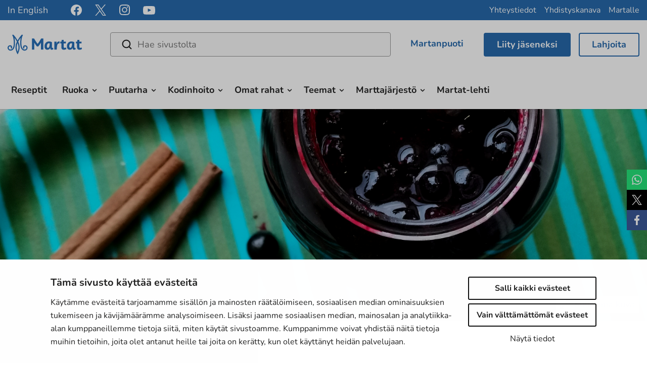

--- FILE ---
content_type: text/html; charset=UTF-8
request_url: https://www.martat.fi/reseptit/mausteinen-herukkahillo/
body_size: 20470
content:

<!doctype html>
<html lang="fi">
<head>
    <meta charset="utf-8">
    <meta http-equiv="x-ua-compatible" content="ie=edge">
    <meta name="viewport" content="width=device-width, initial-scale=1">
	    <script>
    window.dataLayer = window.dataLayer || [];
    window.dataLayer.push({
        'valu_wpgtm_siteID': 1,
        'valu_wpgtm_mode' : 'production'
    });

        </script>

		<script
		data-cookieconsent="ignore"	>
		(function(w,d,s,l,i){w[l]=w[l]||[];w[l].push({'gtm.start':
            new Date().getTime(),event:'gtm.js'});var f=d.getElementsByTagName(s)[0],
        j=d.createElement(s),dl=l!='dataLayer'?'&l='+l:'';j.async=true;j.src=
        'https://www.googletagmanager.com/gtm.js?id='+i+dl;f.parentNode.insertBefore(j,f);
    })(window,document,'script','dataLayer','GTM-TK3984M');
    </script>
	
<script id='polyfills' data-polyfill='https://www.martat.fi/wp-content/themes/martat-2022/dist/scripts/polyfills-061fc0460b305b77f7b6.js'>(function(){var t=document.getElementById("polyfills").dataset.polyfill,e=!0;try{eval("async function() {}")}catch(t){e=!1}if(!e){var a=document.createElement("script");a.src=t,a.type="text/javascript",a.async=!1,document.getElementsByTagName("script")[0].parentNode.appendChild(a)}})();</script>
<title>Mausteinen herukkahillo | Martat</title>
		<style>img:is([sizes="auto" i], [sizes^="auto," i]) { contain-intrinsic-size: 3000px 1500px }</style>
			<script>
			function is_taskuun_app() {
				var is_taskuun_cookie = document.cookie.match('(^|;) ?is_taskuun_app=([^;]*)(;|$)');
				return is_taskuun_cookie ? is_taskuun_cookie[2] : null;
			}

			if (is_taskuun_app()) {
				var css = 'body{padding-top:0!important;}header.banner,footer.content-info,aside.sidebar-left,.social-share,.breadcrumbs,.ninchat-embed-container{display:none!important;}',
					head = document.head || document.getElementsByTagName('head')[0],
					style = document.createElement('style')
				;

				head.appendChild(style);
				style.setAttribute('type', 'text/css');
				style.appendChild(document.createTextNode(css));
			}
		</script>
		
<!-- The SEO Framework tehnyt: Sybre Waaijer -->
<meta name="robots" content="max-snippet:330,max-image-preview:large,max-video-preview:0" />
<link rel="canonical" href="https://www.martat.fi/reseptit/mausteinen-herukkahillo/" />
<meta name="description" content="1 kg mustia viinimarjoja 600 g sokeria tai 4 dl hunajaa 3 tl kanelia 3 tl neilikkaa 2 tl muskottikukkaa 1 dl omenaviinietikkaa…" />
<meta property="og:type" content="article" />
<meta property="og:locale" content="fi_FI" />
<meta property="og:site_name" content="Martat" />
<meta property="og:title" content="Mausteinen herukkahillo | Martat" />
<meta property="og:description" content="1 kg mustia viinimarjoja 600 g sokeria tai 4 dl hunajaa 3 tl kanelia 3 tl neilikkaa 2 tl muskottikukkaa 1 dl omenaviinietikkaa…" />
<meta property="og:url" content="https://www.martat.fi/reseptit/mausteinen-herukkahillo/" />
<meta property="og:image" content="https://www.martat.fi/wp-content/uploads/2017/10/herukkahillo-1920x660.jpg" />
<meta property="og:image:width" content="3400" />
<meta property="og:image:height" content="2558" />
<meta property="article:published_time" content="2019-11-19T11:35:28+00:00" />
<meta property="article:modified_time" content="2024-08-23T22:13:56+00:00" />
<meta name="twitter:card" content="summary_large_image" />
<meta name="twitter:title" content="Mausteinen herukkahillo | Martat" />
<meta name="twitter:description" content="1 kg mustia viinimarjoja 600 g sokeria tai 4 dl hunajaa 3 tl kanelia 3 tl neilikkaa 2 tl muskottikukkaa 1 dl omenaviinietikkaa…" />
<meta name="twitter:image" content="https://www.martat.fi/wp-content/uploads/2017/10/herukkahillo-1920x660.jpg" />
<script type="application/ld+json">{"@context":"https://schema.org","@graph":[{"@type":"WebSite","@id":"https://www.martat.fi/#/schema/WebSite","url":"https://www.martat.fi/","name":"Martat","description":"Marttajärjestö on monessa mukana","inLanguage":"fi","potentialAction":{"@type":"SearchAction","target":{"@type":"EntryPoint","urlTemplate":"https://www.martat.fi/search/{search_term_string}/"},"query-input":"required name=search_term_string"},"publisher":{"@type":"Organization","@id":"https://www.martat.fi/#/schema/Organization","name":"Martat","url":"https://www.martat.fi/","logo":{"@type":"ImageObject","url":"https://www.martat.fi/wp-content/uploads/2017/10/herukkahillo-1920x660.jpg","contentUrl":"https://www.martat.fi/wp-content/uploads/2017/10/herukkahillo-1920x660.jpg","width":3400,"height":2558,"inLanguage":"fi","caption":"Kuva: Outi Mehto"}}},{"@type":"WebPage","@id":"https://www.martat.fi/reseptit/mausteinen-herukkahillo/","url":"https://www.martat.fi/reseptit/mausteinen-herukkahillo/","name":"Mausteinen herukkahillo | Martat","description":"1 kg mustia viinimarjoja 600 g sokeria tai 4 dl hunajaa 3 tl kanelia 3 tl neilikkaa 2 tl muskottikukkaa 1 dl omenaviinietikkaa…","inLanguage":"fi","isPartOf":{"@id":"https://www.martat.fi/#/schema/WebSite"},"breadcrumb":{"@type":"BreadcrumbList","@id":"https://www.martat.fi/#/schema/BreadcrumbList","itemListElement":[{"@type":"ListItem","position":1,"item":"https://www.martat.fi/","name":"Martat"},{"@type":"ListItem","position":2,"item":"https://www.martat.fi/reseptit/","name":"Reseptit"},{"@type":"ListItem","position":3,"item":"https://www.martat.fi/ingredients/marjat/","name":"Marjat"},{"@type":"ListItem","position":4,"name":"Mausteinen herukkahillo"}]},"potentialAction":{"@type":"ReadAction","target":"https://www.martat.fi/reseptit/mausteinen-herukkahillo/"},"datePublished":"2019-11-19T11:35:28+00:00","dateModified":"2024-08-23T22:13:56+00:00","author":{"@type":"Person","@id":"https://www.martat.fi/#/schema/Person/7c82ed8285aeac9ab921d47924e0db65","name":"Valu Digital"}}]}</script>
<!-- / The SEO Framework tehnyt: Sybre Waaijer | 3.93ms meta | 0.08ms boot -->

<link rel='dns-prefetch' href='//assets.juicer.io' />
<link rel='dns-prefetch' href='//cdnjs.cloudflare.com' />
<link rel='stylesheet' id='wp-block-library-css' href='https://www.martat.fi/wp-includes/css/dist/block-library/style.min.css?ver=7732468be73897fef75173681c2cae2d' type='text/css' media='all' />
<style id='wp-block-library-inline-css' type='text/css'>

		.wp-block-pullquote {
			padding: 3em 0 !important;

			blockquote {
				margin: 0 0 1rem !important;
			}
		}

		.wp-block-quote {
			cite {
				display: inline;
			}
		}
</style>
<style id='findkit-search-blocks-view-inline-css' type='text/css'>
body:not(.wp-admin) .wp-block-findkit-search-group{display:none}.wp-block-findkit-search-modal figure{margin:0}.wp-block-findkit-search-embed{--findkit-search-input-size:56px;display:block}input.wp-findkit-search-input{background-color:#f9f8f8;border:1px solid #000;border-radius:2rem;height:var(--findkit-search-input-size);padding-left:var(--findkit-search-input-size);padding-right:2rem;width:100%}.wp-findkit-input-wrap{position:relative}.wp-findkit-input-wrap:after{background-image:url([data-uri]);background-position:50%;background-repeat:no-repeat;bottom:0;content:"";display:block;pointer-events:none;position:absolute;top:0;width:var(--findkit-search-input-size)}

</style>
<style id='global-styles-inline-css' type='text/css'>
:root{--wp--preset--aspect-ratio--square: 1;--wp--preset--aspect-ratio--4-3: 4/3;--wp--preset--aspect-ratio--3-4: 3/4;--wp--preset--aspect-ratio--3-2: 3/2;--wp--preset--aspect-ratio--2-3: 2/3;--wp--preset--aspect-ratio--16-9: 16/9;--wp--preset--aspect-ratio--9-16: 9/16;--wp--preset--color--black: #000000;--wp--preset--color--cyan-bluish-gray: #abb8c3;--wp--preset--color--white: #ffffff;--wp--preset--color--pale-pink: #f78da7;--wp--preset--color--vivid-red: #cf2e2e;--wp--preset--color--luminous-vivid-orange: #ff6900;--wp--preset--color--luminous-vivid-amber: #fcb900;--wp--preset--color--light-green-cyan: #7bdcb5;--wp--preset--color--vivid-green-cyan: #00d084;--wp--preset--color--pale-cyan-blue: #8ed1fc;--wp--preset--color--vivid-cyan-blue: #0693e3;--wp--preset--color--vivid-purple: #9b51e0;--wp--preset--gradient--vivid-cyan-blue-to-vivid-purple: linear-gradient(135deg,rgba(6,147,227,1) 0%,rgb(155,81,224) 100%);--wp--preset--gradient--light-green-cyan-to-vivid-green-cyan: linear-gradient(135deg,rgb(122,220,180) 0%,rgb(0,208,130) 100%);--wp--preset--gradient--luminous-vivid-amber-to-luminous-vivid-orange: linear-gradient(135deg,rgba(252,185,0,1) 0%,rgba(255,105,0,1) 100%);--wp--preset--gradient--luminous-vivid-orange-to-vivid-red: linear-gradient(135deg,rgba(255,105,0,1) 0%,rgb(207,46,46) 100%);--wp--preset--gradient--very-light-gray-to-cyan-bluish-gray: linear-gradient(135deg,rgb(238,238,238) 0%,rgb(169,184,195) 100%);--wp--preset--gradient--cool-to-warm-spectrum: linear-gradient(135deg,rgb(74,234,220) 0%,rgb(151,120,209) 20%,rgb(207,42,186) 40%,rgb(238,44,130) 60%,rgb(251,105,98) 80%,rgb(254,248,76) 100%);--wp--preset--gradient--blush-light-purple: linear-gradient(135deg,rgb(255,206,236) 0%,rgb(152,150,240) 100%);--wp--preset--gradient--blush-bordeaux: linear-gradient(135deg,rgb(254,205,165) 0%,rgb(254,45,45) 50%,rgb(107,0,62) 100%);--wp--preset--gradient--luminous-dusk: linear-gradient(135deg,rgb(255,203,112) 0%,rgb(199,81,192) 50%,rgb(65,88,208) 100%);--wp--preset--gradient--pale-ocean: linear-gradient(135deg,rgb(255,245,203) 0%,rgb(182,227,212) 50%,rgb(51,167,181) 100%);--wp--preset--gradient--electric-grass: linear-gradient(135deg,rgb(202,248,128) 0%,rgb(113,206,126) 100%);--wp--preset--gradient--midnight: linear-gradient(135deg,rgb(2,3,129) 0%,rgb(40,116,252) 100%);--wp--preset--font-size--small: 13px;--wp--preset--font-size--medium: 20px;--wp--preset--font-size--large: 36px;--wp--preset--font-size--x-large: 42px;--wp--preset--spacing--20: 0.44rem;--wp--preset--spacing--30: 0.67rem;--wp--preset--spacing--40: 1rem;--wp--preset--spacing--50: 1.5rem;--wp--preset--spacing--60: 2.25rem;--wp--preset--spacing--70: 3.38rem;--wp--preset--spacing--80: 5.06rem;--wp--preset--shadow--natural: 6px 6px 9px rgba(0, 0, 0, 0.2);--wp--preset--shadow--deep: 12px 12px 50px rgba(0, 0, 0, 0.4);--wp--preset--shadow--sharp: 6px 6px 0px rgba(0, 0, 0, 0.2);--wp--preset--shadow--outlined: 6px 6px 0px -3px rgba(255, 255, 255, 1), 6px 6px rgba(0, 0, 0, 1);--wp--preset--shadow--crisp: 6px 6px 0px rgba(0, 0, 0, 1);}:where(.is-layout-flex){gap: 0.5em;}:where(.is-layout-grid){gap: 0.5em;}body .is-layout-flex{display: flex;}.is-layout-flex{flex-wrap: wrap;align-items: center;}.is-layout-flex > :is(*, div){margin: 0;}body .is-layout-grid{display: grid;}.is-layout-grid > :is(*, div){margin: 0;}:where(.wp-block-columns.is-layout-flex){gap: 2em;}:where(.wp-block-columns.is-layout-grid){gap: 2em;}:where(.wp-block-post-template.is-layout-flex){gap: 1.25em;}:where(.wp-block-post-template.is-layout-grid){gap: 1.25em;}.has-black-color{color: var(--wp--preset--color--black) !important;}.has-cyan-bluish-gray-color{color: var(--wp--preset--color--cyan-bluish-gray) !important;}.has-white-color{color: var(--wp--preset--color--white) !important;}.has-pale-pink-color{color: var(--wp--preset--color--pale-pink) !important;}.has-vivid-red-color{color: var(--wp--preset--color--vivid-red) !important;}.has-luminous-vivid-orange-color{color: var(--wp--preset--color--luminous-vivid-orange) !important;}.has-luminous-vivid-amber-color{color: var(--wp--preset--color--luminous-vivid-amber) !important;}.has-light-green-cyan-color{color: var(--wp--preset--color--light-green-cyan) !important;}.has-vivid-green-cyan-color{color: var(--wp--preset--color--vivid-green-cyan) !important;}.has-pale-cyan-blue-color{color: var(--wp--preset--color--pale-cyan-blue) !important;}.has-vivid-cyan-blue-color{color: var(--wp--preset--color--vivid-cyan-blue) !important;}.has-vivid-purple-color{color: var(--wp--preset--color--vivid-purple) !important;}.has-black-background-color{background-color: var(--wp--preset--color--black) !important;}.has-cyan-bluish-gray-background-color{background-color: var(--wp--preset--color--cyan-bluish-gray) !important;}.has-white-background-color{background-color: var(--wp--preset--color--white) !important;}.has-pale-pink-background-color{background-color: var(--wp--preset--color--pale-pink) !important;}.has-vivid-red-background-color{background-color: var(--wp--preset--color--vivid-red) !important;}.has-luminous-vivid-orange-background-color{background-color: var(--wp--preset--color--luminous-vivid-orange) !important;}.has-luminous-vivid-amber-background-color{background-color: var(--wp--preset--color--luminous-vivid-amber) !important;}.has-light-green-cyan-background-color{background-color: var(--wp--preset--color--light-green-cyan) !important;}.has-vivid-green-cyan-background-color{background-color: var(--wp--preset--color--vivid-green-cyan) !important;}.has-pale-cyan-blue-background-color{background-color: var(--wp--preset--color--pale-cyan-blue) !important;}.has-vivid-cyan-blue-background-color{background-color: var(--wp--preset--color--vivid-cyan-blue) !important;}.has-vivid-purple-background-color{background-color: var(--wp--preset--color--vivid-purple) !important;}.has-black-border-color{border-color: var(--wp--preset--color--black) !important;}.has-cyan-bluish-gray-border-color{border-color: var(--wp--preset--color--cyan-bluish-gray) !important;}.has-white-border-color{border-color: var(--wp--preset--color--white) !important;}.has-pale-pink-border-color{border-color: var(--wp--preset--color--pale-pink) !important;}.has-vivid-red-border-color{border-color: var(--wp--preset--color--vivid-red) !important;}.has-luminous-vivid-orange-border-color{border-color: var(--wp--preset--color--luminous-vivid-orange) !important;}.has-luminous-vivid-amber-border-color{border-color: var(--wp--preset--color--luminous-vivid-amber) !important;}.has-light-green-cyan-border-color{border-color: var(--wp--preset--color--light-green-cyan) !important;}.has-vivid-green-cyan-border-color{border-color: var(--wp--preset--color--vivid-green-cyan) !important;}.has-pale-cyan-blue-border-color{border-color: var(--wp--preset--color--pale-cyan-blue) !important;}.has-vivid-cyan-blue-border-color{border-color: var(--wp--preset--color--vivid-cyan-blue) !important;}.has-vivid-purple-border-color{border-color: var(--wp--preset--color--vivid-purple) !important;}.has-vivid-cyan-blue-to-vivid-purple-gradient-background{background: var(--wp--preset--gradient--vivid-cyan-blue-to-vivid-purple) !important;}.has-light-green-cyan-to-vivid-green-cyan-gradient-background{background: var(--wp--preset--gradient--light-green-cyan-to-vivid-green-cyan) !important;}.has-luminous-vivid-amber-to-luminous-vivid-orange-gradient-background{background: var(--wp--preset--gradient--luminous-vivid-amber-to-luminous-vivid-orange) !important;}.has-luminous-vivid-orange-to-vivid-red-gradient-background{background: var(--wp--preset--gradient--luminous-vivid-orange-to-vivid-red) !important;}.has-very-light-gray-to-cyan-bluish-gray-gradient-background{background: var(--wp--preset--gradient--very-light-gray-to-cyan-bluish-gray) !important;}.has-cool-to-warm-spectrum-gradient-background{background: var(--wp--preset--gradient--cool-to-warm-spectrum) !important;}.has-blush-light-purple-gradient-background{background: var(--wp--preset--gradient--blush-light-purple) !important;}.has-blush-bordeaux-gradient-background{background: var(--wp--preset--gradient--blush-bordeaux) !important;}.has-luminous-dusk-gradient-background{background: var(--wp--preset--gradient--luminous-dusk) !important;}.has-pale-ocean-gradient-background{background: var(--wp--preset--gradient--pale-ocean) !important;}.has-electric-grass-gradient-background{background: var(--wp--preset--gradient--electric-grass) !important;}.has-midnight-gradient-background{background: var(--wp--preset--gradient--midnight) !important;}.has-small-font-size{font-size: var(--wp--preset--font-size--small) !important;}.has-medium-font-size{font-size: var(--wp--preset--font-size--medium) !important;}.has-large-font-size{font-size: var(--wp--preset--font-size--large) !important;}.has-x-large-font-size{font-size: var(--wp--preset--font-size--x-large) !important;}
:where(.wp-block-post-template.is-layout-flex){gap: 1.25em;}:where(.wp-block-post-template.is-layout-grid){gap: 1.25em;}
:where(.wp-block-columns.is-layout-flex){gap: 2em;}:where(.wp-block-columns.is-layout-grid){gap: 2em;}
:root :where(.wp-block-pullquote){font-size: 1.5em;line-height: 1.6;}
</style>
<style id='woocommerce-inline-inline-css' type='text/css'>
.woocommerce form .form-row .required { visibility: visible; }
</style>
<link rel='stylesheet' id='valu-juicer-style-css' href='https://assets.juicer.io/embed.css?ver=7732468be73897fef75173681c2cae2d' type='text/css' media='all' />
<link rel='stylesheet' id='fontawesome/css-css' href='https://cdnjs.cloudflare.com/ajax/libs/font-awesome/4.6.3/css/font-awesome.min.css' type='text/css' media='all' />
<link rel='stylesheet' id='magnific/css-css' href='https://cdnjs.cloudflare.com/ajax/libs/magnific-popup.js/1.1.0/magnific-popup.min.css' type='text/css' media='all' />
<link rel='stylesheet' id='select2/css-css' href='https://cdnjs.cloudflare.com/ajax/libs/select2/4.0.13/css/select2.min.css' type='text/css' media='all' />
<link rel='stylesheet' id='styles/main-css' href='https://www.martat.fi/wp-content/themes/martat-2022/dist/styles/main.css?ver=4a51166f382dc37fc13ae10be5ca2ce2' type='text/css' media='all' />
<link rel='stylesheet' id='findkit/css-css' href='https://www.martat.fi/wp-content/themes/martat-2022/local-lib/findkit/findkit.css' type='text/css' media='all' />
<link rel='stylesheet' id='checkout-fi-shop-in-shop-css' href='https://www.martat.fi/wp-content/plugins/woocommerce-gateway-checkout-fi-shop-in-shop/assets/css/frontend/checkout-fi.min.css?ver=7732468be73897fef75173681c2cae2d' type='text/css' media='all' />
<script type='text/javascript' src="https://www.martat.fi/wp-includes/js/jquery/jquery.min.js?ver=26f16177562d77a6b223040ec88032d2" id="jquery-core-js"></script>
<script type='text/javascript' src="https://www.martat.fi/wp-includes/js/jquery/jquery-migrate.min.js?ver=853a94680307ddc7922f221b3869d65c" id="jquery-migrate-js"></script>
<script type="text/javascript" src="https://www.martat.fi/wp-content/plugins/woocommerce/assets/js/jquery-blockui/jquery.blockUI.min.js?ver=901cf799855436548a977fbee5b2f610" id="wc-jquery-blockui-js" defer="defer" data-wp-strategy="defer"></script>
<script type="text/javascript" id="wc-add-to-cart-js-extra">
/* <![CDATA[ */
var wc_add_to_cart_params = {"ajax_url":"\/wp-admin\/admin-ajax.php","wc_ajax_url":"\/?wc-ajax=%%endpoint%%","i18n_view_cart":"N\u00e4yt\u00e4 ostoskori","cart_url":"https:\/\/www.martat.fi\/ostoskori\/","is_cart":"","cart_redirect_after_add":"no"};
/* ]]> */
</script>
<script type="text/javascript" src="https://www.martat.fi/wp-content/plugins/woocommerce/assets/js/frontend/add-to-cart.min.js?ver=77ddca617073019e2dcd82a6c3f20ee9" id="wc-add-to-cart-js" defer="defer" data-wp-strategy="defer"></script>
<script type="text/javascript" src="https://www.martat.fi/wp-content/plugins/woocommerce/assets/js/js-cookie/js.cookie.min.js?ver=f6d798baf7586d353be6244fb89bdf26" id="wc-js-cookie-js" defer="defer" data-wp-strategy="defer"></script>
<script type="text/javascript" id="woocommerce-js-extra">
/* <![CDATA[ */
var woocommerce_params = {"ajax_url":"\/wp-admin\/admin-ajax.php","wc_ajax_url":"\/?wc-ajax=%%endpoint%%","i18n_password_show":"Show password","i18n_password_hide":"Hide password"};
/* ]]> */
</script>
<script type="text/javascript" src="https://www.martat.fi/wp-content/plugins/woocommerce/assets/js/frontend/woocommerce.min.js?ver=77ddca617073019e2dcd82a6c3f20ee9" id="woocommerce-js" defer="defer" data-wp-strategy="defer"></script>
<link rel="alternate" title="oEmbed (JSON)" type="application/json+oembed" href="https://www.martat.fi/wp-json/oembed/1.0/embed?url=https%3A%2F%2Fwww.martat.fi%2Freseptit%2Fmausteinen-herukkahillo%2F" />
<link rel="alternate" title="oEmbed (XML)" type="text/xml+oembed" href="https://www.martat.fi/wp-json/oembed/1.0/embed?url=https%3A%2F%2Fwww.martat.fi%2Freseptit%2Fmausteinen-herukkahillo%2F&#038;format=xml" />
<script type='application/json' class='wordpress escaped' id='findkit'>{&quot;showInSearch&quot;:true,&quot;title&quot;:&quot;Mausteinen herukkahillo&quot;,&quot;created&quot;:&quot;2019-11-19T13:35:28+02:00&quot;,&quot;modified&quot;:&quot;2024-08-24T01:13:56+03:00&quot;,&quot;language&quot;:&quot;fi&quot;,&quot;tags&quot;:[&quot;wordpress&quot;,&quot;domain\/www.martat.fi\/wordpress&quot;,&quot;wp_blog_name\/martat&quot;,&quot;domain\/www.martat.fi\/wp_blog_name\/martat&quot;,&quot;public&quot;,&quot;wp_post_type\/recipe&quot;,&quot;domain\/www.martat.fi\/wp_post_type\/recipe&quot;,&quot;domain\/www.martat.fi\/wp_taxonomy\/ingredients\/marjat&quot;,&quot;wp_taxonomy\/ingredients\/marjat&quot;,&quot;domain\/www.martat.fi\/wp_taxonomy\/seasonal\/kesa&quot;,&quot;wp_taxonomy\/seasonal\/kesa&quot;,&quot;domain\/www.martat.fi\/wp_taxonomy\/theme\/sailonta&quot;,&quot;wp_taxonomy\/theme\/sailonta&quot;]}</script>		<style>
			#wp-admin-bar-findkit-adminbar a::before {
				content: "\f179";
				top: 2px;
			}
		</style>
		<style type="text/css">dd ul.bulleted {  float:none;clear:both; }</style>	<!-- Forsta Digital Feedback Program -->
	<script id='cf-program-uJtkZq'
	        src='https://digitalfeedback.euro.confirmit.com/api/digitalfeedback/loader?programKey=uJtkZq'
	        async data-cookieconsent="ignore"></script>
	<!-- End Forsta Digital Feedback Program -->
		<script id="sageVars" type='application/json'>{"query_vars":"{\"page\":\"\",\"recipe\":\"mausteinen-herukkahillo\",\"post_type\":\"recipe\",\"name\":\"mausteinen-herukkahillo\"}","ajaxurl":"https:\/\/www.martat.fi\/wp-admin\/admin-ajax.php","homeUrl":"https:\/\/www.martat.fi","root":"https:\/\/www.martat.fi\/wp-json\/","nonce":"acc631d24d","pluginsUrl":"https:\/\/www.martat.fi\/wp-content\/plugins","translations":{"reporting":"Ilmoitetaan","reported":"Ilmoitettu","anerror":"Tapahtui virhe","loading":"Ladataan","close":"Sulje (Esc)"}}</script>
	<link rel="apple-touch-icon" sizes="180x180" href="https://www.martat.fi/wp-content/themes/martat-2022/dist/images/favicons/apple-touch-icon.png">
<link rel="icon" type="image/png" href="https://www.martat.fi/wp-content/themes/martat-2022/dist/images/favicons/favicon-32x32.png" sizes="32x32">
<link rel="icon" type="image/png" href="https://www.martat.fi/wp-content/themes/martat-2022/dist/images/favicons/favicon-16x16.png" sizes="16x16">
<link rel="mask-icon" href="https://www.martat.fi/wp-content/themes/martat-2022/dist/images/favicons/safari-pinned-tab.svg" color="#006bb7">
<link rel="shortcut icon" href="https://www.martat.fi/wp-content/themes/martat-2022/dist/images/favicons/favicon.ico">
<meta name="msapplication-config" content="https://www.martat.fi/wp-content/themes/martat-2022/dist/images/favicons/browserconfig.xml">
<meta name="theme-color" content="#006bb7">
	<noscript><style>.woocommerce-product-gallery{ opacity: 1 !important; }</style></noscript>
	<style type="text/css">.recentcomments a{display:inline !important;padding:0 !important;margin:0 !important;}</style>	<!-- Meta Pixel Code -->
	<script type="text/plain" data-cookieconsent="marketing">
		!function (f, b, e, v, n, t, s) {
			if (f.fbq) return;
			n = f.fbq = function () {
				n.callMethod ?

					n.callMethod.apply(n, arguments) : n.queue.push(arguments)
			};

			if (!f._fbq) f._fbq = n;
			n.push = n;
			n.loaded = !0;
			n.version = '2.0';

			n.queue = [];
			t = b.createElement(e);
			t.async = !0;

			t.src = v;
			s = b.getElementsByTagName(e)[0];

			s.parentNode.insertBefore(t, s)
		}(window, document, 'script', 'https://connect.facebook.net/en_US/fbevents.js');

		fbq('init', '969643010340510');
		fbq('track', 'PageView');
	</script>

	<script type="text/plain" data-cookieconsent="marketing">
		fbq('init', '236252946035537');
	</script>
	<!-- End Meta Pixel Code -->

	<!-- Start Facebook domain verification -->
	<meta name="facebook-domain-verification" content="8v3x4qdlblth0h7nb7vrhcquooxdr5" />
	<!-- End Facebook domain verification -->
		<script>
		jQuery(document).ready(function () {
			// Add pdf links only to text links https://valu.zendesk.com/agent/tickets/16516
			jQuery('a').each(function () {
				if (!jQuery(this).children().is('div') && !jQuery(this).children().is('section')) {
					jQuery(this).addClass('pdf');
				}
			});
		});
	</script>
</head>
<body class="wp-singular recipe-template-default single single-recipe postid-1119 wp-theme-martat-2022 theme-martat-2022 woocommerce-no-js sp-contacts sp-blogs sp-articles sp-gb-recipe-lifts sp-gb-martat-link-map sp-gb-two-columns sp-gb-icon-links sp-gb-information-bank sp-gb-opening-section sp-gb-call-to-action sp-gb-icons-lifts-container sp-gb-blog-lifts sp-gb-order-newsletter sp-gb-hero sp-gb-four-column sp-gb-three-column sp-gb-full-width-banner sp-gb-text-dropdown sp-gb-sidebar-banner sp-gb-sidebar-button sp-gb-sidebar-text sp-gb-sidebar-gallery sp-gb-collaboration-banners sp-gb-template-page sp-gb-template-single-martat-tv sp-gb-template-single-recipe sp-gb-layout-content sp-gb-martatlehti-recent sp-associations sp-recipes sp-gb-wc-donation-product mausteinen-herukkahillo sidebar-primary no-sidebar">
<!--[if IE]>
<div class="alert alert-warning">
	Käytät <strong>vanhentunutta</strong> selainta. Ole ystävällinen ja <a href=”http://browsehappy.com/”>päivitä selaimesi</a> parantaaksesi kokemustasi.</div>
<![endif]-->
<header class="banner">

	<div class="top clearfix" id="header_top">
		<nav class="nav-top">
			
<div class="header-lang-links">
			<nav class="lang-link__nav" aria-label="Language link navigation">
			<ul class="lang-link__links">
									<li class="lang-link__item">
						<a class="lang-link__link" href="https://www.martat.fi/in-english/" target="_self">In English</a>
					</li>
							</ul>
		</nav>
	</div>

<div class="header-some">
	<div class="header-some__links">
														<a class="header-some__link" href="https://www.facebook.com/martatvinkkaa" aria-label="facebook" title="facebook" target="_blank">
						<span class="header-some__link-icon header-some__link-icon--facebook">
							<svg viewBox="0 0 24 24" fill="none" xmlns="http://www.w3.org/2000/svg"><path d="M24 12c0-6.627-5.373-12-12-12S0 5.373 0 12c0 5.99 4.388 10.954 10.125 11.854V15.47H7.078V12h3.047V9.356c0-3.007 1.792-4.668 4.533-4.668 1.313 0 2.686.234 2.686.234v2.953H15.83c-1.491 0-1.956.925-1.956 1.874V12h3.328l-.532 3.469h-2.796v8.385C19.612 22.954 24 17.99 24 12z" fill="#fff"/></svg>						</span>
					</a>
																<a class="header-some__link" href="https://x.com/marttaliitto" aria-label="x" title="x" target="_blank">
						<span class="header-some__link-icon header-some__link-icon--x">
							<svg version="1.1" xmlns="http://www.w3.org/2000/svg" x="0" y="0" viewBox="0 0 20 20"><path d="M11.862 8.469L19.147 0h-1.726l-6.326 7.353L6.042 0H.215l7.64 11.119L.215 20h1.726l6.681-7.765L13.958 20h5.827L11.861 8.469h.001zm-2.365 2.748l-.774-1.107L2.564 1.3h2.651l4.971 7.11.774 1.107 6.462 9.242H14.77l-5.273-7.541v-.001z" fill="#FFF"/></svg>						</span>
					</a>
																<a class="header-some__link" href="https://www.instagram.com/marttailu/" aria-label="instagram" title="instagram" target="_blank">
						<span class="header-some__link-icon header-some__link-icon--instagram">
							<svg viewBox="0 0 20 21" fill="none" xmlns="http://www.w3.org/2000/svg"><path fill-rule="evenodd" clip-rule="evenodd" d="M5.87.128C4.242.2 2.83.599 1.69 1.734.548 2.874.155 4.29.081 5.9c-.045 1.006-.313 8.602.463 10.594a5.04 5.04 0 002.91 2.902c.633.247 1.356.413 2.416.462 8.86.401 12.145.183 13.53-3.364.246-.631.415-1.353.462-2.41.405-8.883-.066-10.809-1.61-12.351C17.027.512 15.586-.32 5.869.128m.084 17.944c-.97-.043-1.497-.205-1.848-.341a3.255 3.255 0 01-1.888-1.883c-.592-1.514-.395-8.703-.343-9.866.052-1.14.283-2.18 1.087-2.985.995-.992 2.28-1.479 11.034-1.084 1.142.052 2.186.282 2.992 1.084.995.993 1.489 2.288 1.087 11.008-.044.968-.207 1.493-.343 1.843-.9 2.308-2.972 2.628-11.778 2.224m8.136-13.378a1.194 1.194 0 002.389 0 1.194 1.194 0 00-2.388 0zM4.862 9.993a5.103 5.103 0 005.11 5.097 5.103 5.103 0 005.11-5.097 5.102 5.102 0 00-5.11-5.096 5.102 5.102 0 00-5.11 5.096zm1.794 0a3.313 3.313 0 013.316-3.308 3.313 3.313 0 013.317 3.308 3.313 3.313 0 01-3.317 3.31 3.313 3.313 0 01-3.316-3.31z" fill="#fff"/></svg>						</span>
					</a>
																<a class="header-some__link" href="https://www.youtube.com/user/MartatTV" aria-label="youtube" title="youtube" target="_blank">
						<span class="header-some__link-icon header-some__link-icon--youtube">
							<svg viewBox="0 0 24 17" fill="none" xmlns="http://www.w3.org/2000/svg"><path fill-rule="evenodd" clip-rule="evenodd" d="M9.586 11.504V4.77c2.39 1.125 4.242 2.211 6.432 3.383-1.806 1.001-4.041 2.125-6.432 3.35zM22.91 1.419C22.497.876 21.794.454 21.046.314c-2.2-.418-15.92-.42-18.119 0-.6.112-1.134.384-1.593.806C-.6 2.915.006 12.542.472 14.101c.196.675.45 1.162.768 1.482.412.422.975.713 1.621.843 1.811.375 11.14.584 18.146.057a3.143 3.143 0 001.668-.854c1.788-1.787 1.666-11.955.234-14.21" fill="#fff"/></svg>						</span>
					</a>
										</div>
</div>

<div class="header-top-nav">
	<div id="top-navigation" class="top-menu"><ul id="menu-ylavalikko" class="nav navbar-nav"><li id="menu-item-103993" class="top-menu-mobile menu-item menu-item-type-custom menu-item-object-custom menu-item-103993"><a title="Yhteystiedot" href="https://www.martat.fi/yhteystiedot">Yhteystiedot</a></li>
<li id="menu-item-211068" class="menu-item menu-item-type-custom menu-item-object-custom menu-item-211068"><a title="Yhdistyskanava" href="http://www.martat.fi/martat/yhdistyskanava">Yhdistyskanava</a></li>
<li id="menu-item-211069" class="menu-item menu-item-type-custom menu-item-object-custom menu-item-211069"><a title="Martalle" href="http://www.martat.fi/martalle">Martalle</a></li>
</ul></div></div>
		</nav>

		<div id="notifications" class="col-xs-12"></div>
	</div>

	
<div class="middle" id="header_middle">
	<div class="logo-wrapper">
		<a class="brand" href="https://www.martat.fi/">
			<svg viewBox="0 0 149 40" fill="none" xmlns="http://www.w3.org/2000/svg"><g clip-path="url(#clip0_2136_2337)" fill="#286FB7"><path d="M34.925 21.666a4.156 4.156 0 00-4.15 4.15c0 1.103.51 2.09 1.304 2.745l1.643-1.642a1.275 1.275 0 01-.656-1.103 1.86 1.86 0 011.859-1.86 2.617 2.617 0 012.614 2.616 3.552 3.552 0 01-3 3.501v.008h-.008a3.22 3.22 0 01-.547.046c-1.975 0-6.556-1.28-6.556-13.12 0-11.7 3.154-15.333 3.177-15.349L29.026 0c-3.903 3.417-7.436 9.17-9.11 12.133C18.241 9.17 14.717 3.417 10.806 0L9.225 1.65c.03.031 3.178 3.649 3.178 15.35 0 11.84-4.582 13.12-6.556 13.12a3.555 3.555 0 01-3.549-3.556 2.617 2.617 0 012.615-2.615 1.86 1.86 0 011.86 1.859c0 .463-.255.872-.633 1.087l1.642 1.643a3.54 3.54 0 001.28-2.73 4.15 4.15 0 00-4.149-4.15C2.198 21.666 0 23.872 0 26.571c0 3.225 2.622 5.84 5.839 5.847 2.66 0 8.847-1.504 8.847-15.41 0-4.443-.44-7.822-1.018-10.344 2.39 3.24 4.273 6.61 4.951 7.875-1.758 3.494-2.753 6.834-2.753 11.678 0 5.823 2.908 11.562 3.031 11.8L19.915 40l1.018-1.982c.124-.24 3.032-5.978 3.032-11.801 0-4.836-1.003-8.184-2.754-11.678.679-1.265 2.56-4.635 4.952-7.875-.579 2.522-1.018 5.908-1.018 10.351 0 13.907 6.186 15.41 8.847 15.41a5.853 5.853 0 005.846-5.846c-.008-2.707-2.206-4.913-4.913-4.913zm-13.251 4.543c0 3.116-.964 6.34-1.759 8.4-.794-2.068-1.758-5.284-1.758-8.4 0-4.62.917-6.718 1.758-8.916.84 2.206 1.759 4.296 1.759 8.916zm31.484-9.703v13.752h-4.604V8.191h4.219c2.237 3.841 4.443 7.544 7.065 10.745 2.623-3.201 4.828-6.904 7.065-10.745h4.22v22.067h-4.575V16.506c-1.85 2.939-3.548 5.376-5.407 7.543H58.52c-1.843-2.175-3.571-4.573-5.36-7.543zm30.76 1.597c-.578-.355-1.118-.448-1.82-.448-2.083 0-3.772 2.368-3.772 5.824 0 2.398.61 3.386 2.075 3.386 1.604 0 3.332-2.013 3.517-8.762zm1.188 9.973l-.062-1.474h-.162c-.956 2.94-3.008 3.996-5.692 3.996-3.71 0-5.561-2.653-5.561-7.004 0-5.276 3.425-9.533 8.924-9.533 2.491 0 4.35.702 5.816 1.535v10.166c0 .732.13 1.056.702 1.056.385 0 .802-.13 1.25-.385l.863 2.877c-.864.763-2.044 1.28-3.486 1.28-1.728.015-2.4-.88-2.592-2.514zm8.122 2.174V14.517l4.412-.162-.363 4.32h.2c.656-3.101 2.508-4.605 4.845-4.605.594 0 1.018.13 1.481.254l-.756 3.934a3.42 3.42 0 00-1.119-.162c-2.275 0-3.725 2.43-3.987 12.148h-4.713v.008zm18.743.355c-3.772 0-4.86-2.144-4.86-5.753V18.04h-2.205l.161-3.579h2.368l.386-3.394 3.995-.223v3.61h4.381l-.131 3.578h-4.25v6.649c0 1.535.448 2.144 1.597 2.144.764 0 1.504-.193 2.684-.802l1.026 2.97c-1.442 1.133-3.008 1.611-5.152 1.611zm16.506-12.502c-.579-.355-1.119-.448-1.821-.448-2.082 0-3.771 2.368-3.771 5.824 0 2.398.609 3.386 2.075 3.386 1.596 0 3.324-2.013 3.517-8.762zm1.18 9.973l-.062-1.474h-.162c-.956 2.94-3.008 3.996-5.692 3.996-3.71 0-5.561-2.653-5.561-7.004 0-5.276 3.424-9.533 8.924-9.533 2.491 0 4.35.702 5.815 1.535v10.166c0 .732.132 1.056.702 1.056.386 0 .802-.13 1.25-.385l.864 2.877c-.864.763-2.044 1.28-3.487 1.28-1.727.015-2.398-.88-2.591-2.514zm13.498 2.529c-3.772 0-4.86-2.144-4.86-5.753V18.04h-2.206l.162-3.579h2.368l.386-3.394 3.995-.223v3.61h4.381l-.131 3.578H143v6.649c0 1.535.448 2.144 1.597 2.144.764 0 1.504-.193 2.684-.802l1.026 2.97c-1.45 1.133-3.016 1.611-5.152 1.611z"/></g><defs><clipPath id="clip0_2136_2337"><path fill="#fff" d="M0 0h148.299v40H0z"/></clipPath></defs></svg>		</a>
	</div>

	<button class="toggle-search" aria-label="Open/close search">
		<svg viewBox="0 0 19 19" fill="none" xmlns="http://www.w3.org/2000/svg"><path fill-rule="evenodd" clip-rule="evenodd" d="M17.71 16.79l-3.4-3.39A7.92 7.92 0 0016 8.5a8 8 0 10-8 8 7.92 7.92 0 004.9-1.69l3.39 3.4a1 1 0 001.414.006l.006-.006a1 1 0 00.006-1.414l-.006-.006zM2 8.5a6 6 0 1112 0 6 6 0 01-12 0z" fill="#212121"/></svg>	</button>

	<button class="header-primary-nav-toggle hamburger hamburger--squeeze" data-header-toggle="primary-nav" type="button" aria-label="Open/close menu">
		<span class="hamburger-box">
			<span class="hamburger-inner"></span>
		</span>
	</button>

	<div class="header-site-search d-none d-lg-flex">
		<form role="search" class="search-form">

	<label class="sr-only">Hae sivustolta</label>

	<input type="search" value="" name="s" id="valu-search-input-field" class="search-form__field"
	       placeholder="Hae sivustolta" required>

	<button type="submit" class="search-form__button">
		<svg data-name="Layer 3" xmlns="http://www.w3.org/2000/svg" viewBox="0 0 147 157"><circle cx="66.5" cy="66.5" r="60" stroke-miterlimit="10" stroke-width="13" fill="none" stroke="#000"/><path stroke-linecap="round" stroke-linejoin="round" stroke-width="14" fill="none" stroke="#000" d="M104 114l36 36"/></svg>	</button>

</form>

	</div>

	<div class="header-middle-navigation">
					<nav class="middle-menu-link__nav"
			     aria-label="Action navigation">
				<ul class="middle-menu-link__links">
											<li class="middle-menu-link__item">
							<a class="middle-menu-link__link btn btn-no-border"
							   href="https://www.martat.fi/martanpuoti/"
							   target="_self">Martanpuoti</a>
						</li>
											<li class="middle-menu-link__item">
							<a class="middle-menu-link__link btn btn-blue"
							   href="https://www.martat.fi/martanpuoti/marttajasenyys/"
							   target="_self">Liity jäseneksi</a>
						</li>
											<li class="middle-menu-link__item">
							<a class="middle-menu-link__link btn btn-brand"
							   href="https://www.martat.fi/organisaatio/lahjoita/"
							   target="_blank">Lahjoita</a>
						</li>
									</ul>
			</nav>
			</div>


</div>

	
<div class="bottom" id="header_bottom">
	<div class="mobile-nav-wrapper clearfix">
		<nav id="header-primary-nav" class="nav-primary header-primary-nav" aria-label="Primary navigation">
			<ul class="header-primary-nav-lvl-1"><li class="header-primary-nav-lvl-1__item "><a class="header-primary-nav-lvl-1__link"  href="https://www.martat.fi/reseptit/">Reseptit</a></li>
<li class="header-primary-nav-lvl-1__item "><a class="header-primary-nav-lvl-1__link"  href="https://www.martat.fi/ruoka/">Ruoka</a>
<button class="header-primary-nav-lvl-1__sub-menu-toggle" data-header-toggle="sub-menu" aria-label="Avaa alavalikko" aria-expanded="false"><svg viewBox="0 0 12 7" fill="none" xmlns="http://www.w3.org/2000/svg"><path fill-rule="evenodd" clip-rule="evenodd" d="M6 6.5a1 1 0 01-.71-.29l-4-4A1.004 1.004 0 012.71.79L6 4.1 9.3.92a1 1 0 111.38 1.44l-4 3.86A1 1 0 016 6.5z" fill="#212121"/></svg></button>

<ul class="header-primary-nav-lvl-2 header-primary-nav-lvl">
	<li class="header-primary-nav-lvl-2__item "><a class="header-primary-nav-lvl-2__link"  href="https://www.martat.fi/ruoka/muutos-lautasella/">Muutos lautasella</a></li>
	<li class="header-primary-nav-lvl-2__item "><a class="header-primary-nav-lvl-2__link"  href="https://www.martat.fi/kotikeittionseikkailijat/">Kotikeittiön seikkailijat</a></li>
	<li class="header-primary-nav-lvl-2__item "><a class="header-primary-nav-lvl-2__link"  href="https://www.martat.fi/ruoka/ravitsemus/">Ravitsemus</a></li>
	<li class="header-primary-nav-lvl-2__item "><a class="header-primary-nav-lvl-2__link"  href="https://www.martat.fi/ruoanvalmistus/">Ruoanvalmistus</a></li>
	<li class="header-primary-nav-lvl-2__item "><a class="header-primary-nav-lvl-2__link"  href="http://www.martat.fi/leivonta">Leivonta</a></li>
	<li class="header-primary-nav-lvl-2__item "><a class="header-primary-nav-lvl-2__link"  href="https://www.martat.fi/sailonta/">Säilöntä</a></li>
	<li class="header-primary-nav-lvl-2__item "><a class="header-primary-nav-lvl-2__link"  href="https://www.martat.fi/sesongin-ruoka-aineet/sienet/">Sienet</a></li>
	<li class="header-primary-nav-lvl-2__item "><a class="header-primary-nav-lvl-2__link"  href="https://www.martat.fi/sesongin-ruoka-aineet/marjat/">Marjat</a></li>
	<li class="header-primary-nav-lvl-2__item "><a class="header-primary-nav-lvl-2__link"  href="https://www.martat.fi/sesongin-ruoka-aineet/luonnonyrtit/">Luonnonyrtit</a></li>
	<li class="header-primary-nav-lvl-2__item "><a class="header-primary-nav-lvl-2__link"  href="https://www.martat.fi/tapahtumat/?tribe_paged=1&#038;tribe_event_display=list&#038;tribe_eventcategory=1483">Ruokakurssit</a></li>
</ul>
</li>
<li class="header-primary-nav-lvl-1__item "><a class="header-primary-nav-lvl-1__link"  href="https://www.martat.fi/puutarha/">Puutarha</a>
<button class="header-primary-nav-lvl-1__sub-menu-toggle" data-header-toggle="sub-menu" aria-label="Avaa alavalikko" aria-expanded="false"><svg viewBox="0 0 12 7" fill="none" xmlns="http://www.w3.org/2000/svg"><path fill-rule="evenodd" clip-rule="evenodd" d="M6 6.5a1 1 0 01-.71-.29l-4-4A1.004 1.004 0 012.71.79L6 4.1 9.3.92a1 1 0 111.38 1.44l-4 3.86A1 1 0 016 6.5z" fill="#212121"/></svg></button>

<ul class="header-primary-nav-lvl-2 header-primary-nav-lvl">
	<li class="header-primary-nav-lvl-2__item "><a class="header-primary-nav-lvl-2__link"  href="https://www.martat.fi/puutarha/hyotykasvit/">Hyötykasvit</a></li>
	<li class="header-primary-nav-lvl-2__item "><a class="header-primary-nav-lvl-2__link"  href="https://www.martat.fi/puutarhan-tyot/">Puutarhan työt</a></li>
	<li class="header-primary-nav-lvl-2__item "><a class="header-primary-nav-lvl-2__link"  href="https://www.martat.fi/puutarha/pihasuunnittelu/">Pihasuunnittelu</a></li>
	<li class="header-primary-nav-lvl-2__item "><a class="header-primary-nav-lvl-2__link"  href="https://www.martat.fi/huonekasvit">Huonekasvit</a></li>
	<li class="header-primary-nav-lvl-2__item "><a class="header-primary-nav-lvl-2__link"  href="https://www.martat.fi/puutarha/koristekasvit/">Koristekasvit</a></li>
	<li class="header-primary-nav-lvl-2__item "><a class="header-primary-nav-lvl-2__link"  href="https://www.martat.fi/puutarha/leikkokukat/">Leikkokukat</a></li>
	<li class="header-primary-nav-lvl-2__item "><a class="header-primary-nav-lvl-2__link"  href="https://www.martat.fi/puutarha/vieraslajit/">Vieraslajit</a></li>
</ul>
</li>
<li class="header-primary-nav-lvl-1__item "><a class="header-primary-nav-lvl-1__link"  href="https://www.martat.fi/kodinhoito/">Kodinhoito</a>
<button class="header-primary-nav-lvl-1__sub-menu-toggle" data-header-toggle="sub-menu" aria-label="Avaa alavalikko" aria-expanded="false"><svg viewBox="0 0 12 7" fill="none" xmlns="http://www.w3.org/2000/svg"><path fill-rule="evenodd" clip-rule="evenodd" d="M6 6.5a1 1 0 01-.71-.29l-4-4A1.004 1.004 0 012.71.79L6 4.1 9.3.92a1 1 0 111.38 1.44l-4 3.86A1 1 0 016 6.5z" fill="#212121"/></svg></button>

<ul class="header-primary-nav-lvl-2 header-primary-nav-lvl">
	<li class="header-primary-nav-lvl-2__item "><a class="header-primary-nav-lvl-2__link"  href="https://www.martat.fi/kodinkoneet/">Kodinkoneet</a></li>
	<li class="header-primary-nav-lvl-2__item "><a class="header-primary-nav-lvl-2__link"  href="https://www.martat.fi/siivous/">Siivous</a></li>
	<li class="header-primary-nav-lvl-2__item "><a class="header-primary-nav-lvl-2__link"  href="https://www.martat.fi/kodinhoito/kodin-kutsumattomat-vieraat/">Kodin sisätilojen tuholaiset</a></li>
	<li class="header-primary-nav-lvl-2__item "><a class="header-primary-nav-lvl-2__link"  href="https://www.martat.fi/pyykki/">Pyykki</a></li>
	<li class="header-primary-nav-lvl-2__item "><a class="header-primary-nav-lvl-2__link"  href="https://www.martat.fi/kodinhoito/tahranpoisto/">Tahranpoisto</a></li>
	<li class="header-primary-nav-lvl-2__item "><a class="header-primary-nav-lvl-2__link"  href="https://www.martat.fi/kodinhoito/lajittelu-ja-kierratys/">Lajittelu ja kierrätys</a></li>
	<li class="header-primary-nav-lvl-2__item "><a class="header-primary-nav-lvl-2__link"  href="https://www.martat.fi/kodinhoito/merkit-apuna/">Merkit apuna</a></li>
	<li class="header-primary-nav-lvl-2__item "><a class="header-primary-nav-lvl-2__link"  href="https://www.martat.fi/kodinhoito/kodin-energiansaasto/">Kodin energiansäästö </a></li>
	<li class="header-primary-nav-lvl-2__item "><a class="header-primary-nav-lvl-2__link"  href="https://www.martat.fi/kodinhoito/kodin-kemikaalit/">Kodin kemikaalit</a></li>
	<li class="header-primary-nav-lvl-2__item "><a class="header-primary-nav-lvl-2__link"  href="https://www.martat.fi/kodinhoito/kasienpesu/">Käsienpesu</a></li>
</ul>
</li>
<li class="header-primary-nav-lvl-1__item "><a class="header-primary-nav-lvl-1__link"  href="https://www.martat.fi/omat-rahat/">Omat rahat</a>
<button class="header-primary-nav-lvl-1__sub-menu-toggle" data-header-toggle="sub-menu" aria-label="Avaa alavalikko" aria-expanded="false"><svg viewBox="0 0 12 7" fill="none" xmlns="http://www.w3.org/2000/svg"><path fill-rule="evenodd" clip-rule="evenodd" d="M6 6.5a1 1 0 01-.71-.29l-4-4A1.004 1.004 0 012.71.79L6 4.1 9.3.92a1 1 0 111.38 1.44l-4 3.86A1 1 0 016 6.5z" fill="#212121"/></svg></button>

<ul class="header-primary-nav-lvl-2 header-primary-nav-lvl">
	<li class="header-primary-nav-lvl-2__item "><a class="header-primary-nav-lvl-2__link"  href="https://www.martat.fi/marttakoulu/junnukokki/kodintoissa/omat-rahat/taloudenhallinnan-perustaidot/">Taloudenhallinnan perustaidot</a></li>
	<li class="header-primary-nav-lvl-2__item "><a class="header-primary-nav-lvl-2__link"  href="https://www.martat.fi/omat-rahat/kestava-kuluttaminen/">Kestävä kuluttaminen</a></li>
	<li class="header-primary-nav-lvl-2__item "><a class="header-primary-nav-lvl-2__link"  href="https://www.martat.fi/omat-rahat/asumisen-ennakointi/">Asuminen</a></li>
	<li class="header-primary-nav-lvl-2__item "><a class="header-primary-nav-lvl-2__link"  href="https://www.martat.fi/omat-rahat/ammattilaisille/">Ammattilaisille</a></li>
</ul>
</li>
<li class="header-primary-nav-lvl-1__item "><a class="header-primary-nav-lvl-1__link"  href="https://www.martat.fi/teemat/">Teemat</a>
<button class="header-primary-nav-lvl-1__sub-menu-toggle" data-header-toggle="sub-menu" aria-label="Avaa alavalikko" aria-expanded="false"><svg viewBox="0 0 12 7" fill="none" xmlns="http://www.w3.org/2000/svg"><path fill-rule="evenodd" clip-rule="evenodd" d="M6 6.5a1 1 0 01-.71-.29l-4-4A1.004 1.004 0 012.71.79L6 4.1 9.3.92a1 1 0 111.38 1.44l-4 3.86A1 1 0 016 6.5z" fill="#212121"/></svg></button>

<ul class="header-primary-nav-lvl-2 header-primary-nav-lvl">
	<li class="header-primary-nav-lvl-2__item "><a class="header-primary-nav-lvl-2__link"  href="https://www.martat.fi/ruoka/muutos-lautasella/">Muutos lautasella</a></li>
	<li class="header-primary-nav-lvl-2__item "><a class="header-primary-nav-lvl-2__link"  href="https://www.martat.fi/kotikeittionseikkailijat/">Kotikeittiön seikkailijat</a></li>
	<li class="header-primary-nav-lvl-2__item "><a class="header-primary-nav-lvl-2__link"  href="https://www.martat.fi/teemat/metsa/">Metsä</a></li>
	<li class="header-primary-nav-lvl-2__item "><a class="header-primary-nav-lvl-2__link"  href="https://www.martat.fi/teemat/varautuminen/">Varautuminen</a></li>
	<li class="header-primary-nav-lvl-2__item "><a class="header-primary-nav-lvl-2__link"  href="https://www.martat.fi/teemat/kestava-arki/">Kestävä arki</a></li>
	<li class="header-primary-nav-lvl-2__item header-primary-nav-lvl-2__item--ancestor  current-page-ancestor"><a class="header-primary-nav-lvl-2__link"  href="https://www.martat.fi/teemat/kasityoohjeet/">Käsityöohjeet</a></li>
	<li class="header-primary-nav-lvl-2__item "><a class="header-primary-nav-lvl-2__link"  href="https://www.martat.fi/teemat/lapsiperheet/">Lapsiperheet</a></li>
	<li class="header-primary-nav-lvl-2__item "><a class="header-primary-nav-lvl-2__link"  href="https://www.martat.fi/teemat/junnukokki/">Junnukokki</a></li>
	<li class="header-primary-nav-lvl-2__item "><a class="header-primary-nav-lvl-2__link"  href="https://www.martat.fi/teemat/kodin-juhlat/">Kodin juhlat</a></li>
</ul>
</li>
<li class="header-primary-nav-lvl-1__item "><a class="header-primary-nav-lvl-1__link"  href="https://www.martat.fi/martat/">Marttajärjestö</a>
<button class="header-primary-nav-lvl-1__sub-menu-toggle" data-header-toggle="sub-menu" aria-label="Avaa alavalikko" aria-expanded="false"><svg viewBox="0 0 12 7" fill="none" xmlns="http://www.w3.org/2000/svg"><path fill-rule="evenodd" clip-rule="evenodd" d="M6 6.5a1 1 0 01-.71-.29l-4-4A1.004 1.004 0 012.71.79L6 4.1 9.3.92a1 1 0 111.38 1.44l-4 3.86A1 1 0 016 6.5z" fill="#212121"/></svg></button>

<ul class="header-primary-nav-lvl-2 header-primary-nav-lvl">
	<li class="header-primary-nav-lvl-2__item "><a class="header-primary-nav-lvl-2__link"  href="https://www.martat.fi/ajankohtaista/">Ajankohtaista</a>
	<button class="header-primary-nav-lvl-2__sub-menu-toggle" data-header-toggle="sub-menu" aria-label="Avaa alavalikko" aria-expanded="false"><svg viewBox="0 0 12 7" fill="none" xmlns="http://www.w3.org/2000/svg"><path fill-rule="evenodd" clip-rule="evenodd" d="M6 6.5a1 1 0 01-.71-.29l-4-4A1.004 1.004 0 012.71.79L6 4.1 9.3.92a1 1 0 111.38 1.44l-4 3.86A1 1 0 016 6.5z" fill="#212121"/></svg></button>

	<ul class="header-primary-nav-lvl-3 header-primary-nav-lvl">
		<li class="header-primary-nav-lvl-3__item "><a class="header-primary-nav-lvl-3__link"  href="https://www.martat.fi/ajankohtaista/?fwp_article_category=marttaliiton-uutiset">Marttaliiton uutiset</a></li>
		<li class="header-primary-nav-lvl-3__item "><a class="header-primary-nav-lvl-3__link"  href="https://www.martat.fi/marttapiirien-uutiset/">Marttapiirien uutiset</a></li>
		<li class="header-primary-nav-lvl-3__item "><a class="header-primary-nav-lvl-3__link"  href="https://www.martatlehti.fi/">Martat-lehti</a></li>
		<li class="header-primary-nav-lvl-3__item "><a class="header-primary-nav-lvl-3__link"  href="https://www.martat.fi/podcast/">Kestävästi arjessa -podcast</a></li>
		<li class="header-primary-nav-lvl-3__item "><a class="header-primary-nav-lvl-3__link"  href="https://www.martatlehti.fi/puheenvuorot/#/?search=&#038;contentTypes=BLOG&#038;writers=&#038;offset=0">Puheenvuorot</a></li>
		<li class="header-primary-nav-lvl-3__item "><a class="header-primary-nav-lvl-3__link"  href="https://www.youtube.com/user/MartatTV">MartatTV</a></li>
		<li class="header-primary-nav-lvl-3__item "><a class="header-primary-nav-lvl-3__link"  href="https://www.martat.fi/tilaa-marttojen-uutiskirje/">Tilaa marttailu-uutiskirje!</a></li>
	</ul>
</li>
	<li class="header-primary-nav-lvl-2__item "><a class="header-primary-nav-lvl-2__link"  href="https://www.martat.fi/organisaatio/">Organisaatio</a>
	<button class="header-primary-nav-lvl-2__sub-menu-toggle" data-header-toggle="sub-menu" aria-label="Avaa alavalikko" aria-expanded="false"><svg viewBox="0 0 12 7" fill="none" xmlns="http://www.w3.org/2000/svg"><path fill-rule="evenodd" clip-rule="evenodd" d="M6 6.5a1 1 0 01-.71-.29l-4-4A1.004 1.004 0 012.71.79L6 4.1 9.3.92a1 1 0 111.38 1.44l-4 3.86A1 1 0 016 6.5z" fill="#212121"/></svg></button>

	<ul class="header-primary-nav-lvl-3 header-primary-nav-lvl">
		<li class="header-primary-nav-lvl-3__item "><a class="header-primary-nav-lvl-3__link"  href="https://www.martat.fi/marttaliitto/">Marttaliitto</a></li>
		<li class="header-primary-nav-lvl-3__item "><a class="header-primary-nav-lvl-3__link"  href="https://www.martat.fi/marttapiirit/">Marttapiirit</a></li>
		<li class="header-primary-nav-lvl-3__item "><a class="header-primary-nav-lvl-3__link"  href="https://www.martat.fi/yhdistykset/#/?search=&#038;martatAssociationLocations=&#038;martatDivisions=&#038;martatAssociationInterests=&#038;contentTypes=MARTAT_ASSOCIATION&#038;offset=0">Marttayhdistykset</a></li>
		<li class="header-primary-nav-lvl-3__item "><a class="header-primary-nav-lvl-3__link"  href="https://www.martat.fi/organisaatio/strategia-toimintasuunnitelma-ja-vuosikertomukset/">Strategia, toimintasuunnitelma ja vuosikertomukset</a></li>
		<li class="header-primary-nav-lvl-3__item "><a class="header-primary-nav-lvl-3__link"  href="https://www.martat.fi/organisaatio/strategia-toimintasuunnitelma-ja-vuosikertomukset/muutosprosessi/">Marttajärjestön muutosprosessi 2023-2026</a></li>
		<li class="header-primary-nav-lvl-3__item "><a class="header-primary-nav-lvl-3__link"  href="https://www.martat.fi/organisaatio/rahoitus/">Marttajärjestön rahoitus</a></li>
		<li class="header-primary-nav-lvl-3__item "><a class="header-primary-nav-lvl-3__link"  href="https://www.martat.fi/organisaatio/lahjoita/">Lahjoita</a></li>
		<li class="header-primary-nav-lvl-3__item "><a class="header-primary-nav-lvl-3__link"  href="https://www.martat.fi/organisaatio/yritysyhteistyo/">Yritysyhteistyö</a></li>
		<li class="header-primary-nav-lvl-3__item "><a class="header-primary-nav-lvl-3__link"  href="https://www.martat.fi/marttajarjesto/organisaatio/historia/">Historia</a></li>
		<li class="header-primary-nav-lvl-3__item "><a class="header-primary-nav-lvl-3__link"  href="https://www.martat.fi/yhteystiedot">Yhteystiedot</a></li>
		<li class="header-primary-nav-lvl-3__item "><a class="header-primary-nav-lvl-3__link"  href="https://www.martat.fi/organisaatio/toihin-martoille/">Töihin Martoille</a></li>
		<li class="header-primary-nav-lvl-3__item "><a class="header-primary-nav-lvl-3__link"  href="https://www.martat.fi/marttajarjesto/medialle/">Medialle</a></li>
		<li class="header-primary-nav-lvl-3__item "><a class="header-primary-nav-lvl-3__link"  href="https://www.martat.fi/marttajarjesto/tietosuojaselosteet/">Tietosuojaselosteet</a></li>
	</ul>
</li>
	<li class="header-primary-nav-lvl-2__item "><a class="header-primary-nav-lvl-2__link"  href="https://www.martat.fi/martat/toimintamme/">Toimintamme</a>
	<button class="header-primary-nav-lvl-2__sub-menu-toggle" data-header-toggle="sub-menu" aria-label="Avaa alavalikko" aria-expanded="false"><svg viewBox="0 0 12 7" fill="none" xmlns="http://www.w3.org/2000/svg"><path fill-rule="evenodd" clip-rule="evenodd" d="M6 6.5a1 1 0 01-.71-.29l-4-4A1.004 1.004 0 012.71.79L6 4.1 9.3.92a1 1 0 111.38 1.44l-4 3.86A1 1 0 016 6.5z" fill="#212121"/></svg></button>

	<ul class="header-primary-nav-lvl-3 header-primary-nav-lvl">
		<li class="header-primary-nav-lvl-3__item "><a class="header-primary-nav-lvl-3__link"  href="https://www.martat.fi/martat/toimintamme/liity-marttojen-jaseneksi/">Liity Marttojen jäseneksi!</a></li>
		<li class="header-primary-nav-lvl-3__item "><a class="header-primary-nav-lvl-3__link"  href="https://www.martat.fi/martat/toimintamme/marttayhdistysten-toiminta/">Marttayhdistysten toiminta</a></li>
		<li class="header-primary-nav-lvl-3__item "><a class="header-primary-nav-lvl-3__link"  href="https://www.martat.fi/martat/toimintamme/kotitalousneuvonta/">Kotitalousneuvonta</a></li>
		<li class="header-primary-nav-lvl-3__item "><a class="header-primary-nav-lvl-3__link"  href="https://www.martat.fi/martat/toimintamme/kansainvalinen-toiminta/">Kansainvälinen toiminta</a></li>
		<li class="header-primary-nav-lvl-3__item "><a class="header-primary-nav-lvl-3__link"  href="https://www.martat.fi/kohdennettuneuvonta/">Kohdennettu neuvonta</a></li>
		<li class="header-primary-nav-lvl-3__item "><a class="header-primary-nav-lvl-3__link"  href="https://www.martat.fi/marttapalvelut/">Marttapalvelut</a></li>
		<li class="header-primary-nav-lvl-3__item "><a class="header-primary-nav-lvl-3__link"  href="https://www.martat.fi/martat/toimintamme/yhteiskunta-ja-vaikuttaminen/">Yhteiskunta ja vaikuttaminen</a></li>
	</ul>
</li>
	<li class="header-primary-nav-lvl-2__item "><a class="header-primary-nav-lvl-2__link"  href="https://www.martat.fi/marttajarjesto/kurssit-ja-tapahtumat/">Kurssit ja tapahtumat</a>
	<button class="header-primary-nav-lvl-2__sub-menu-toggle" data-header-toggle="sub-menu" aria-label="Avaa alavalikko" aria-expanded="false"><svg viewBox="0 0 12 7" fill="none" xmlns="http://www.w3.org/2000/svg"><path fill-rule="evenodd" clip-rule="evenodd" d="M6 6.5a1 1 0 01-.71-.29l-4-4A1.004 1.004 0 012.71.79L6 4.1 9.3.92a1 1 0 111.38 1.44l-4 3.86A1 1 0 016 6.5z" fill="#212121"/></svg></button>

	<ul class="header-primary-nav-lvl-3 header-primary-nav-lvl">
		<li class="header-primary-nav-lvl-3__item "><a class="header-primary-nav-lvl-3__link"  href="https://www.martat.fi/marttapiirien-tapahtumat/">Marttapiirien tapahtumat</a></li>
		<li class="header-primary-nav-lvl-3__item "><a class="header-primary-nav-lvl-3__link"  href="https://www.martat.fi/martta-akatemia">Martta-akatemia</a></li>
		<li class="header-primary-nav-lvl-3__item "><a class="header-primary-nav-lvl-3__link"  href="https://www.martat.fi/marttajarjesto/kurssit-ja-tapahtumat/verkkokurssit/">Verkkokurssit</a></li>
		<li class="header-primary-nav-lvl-3__item "><a class="header-primary-nav-lvl-3__link"  href="https://www.martat.fi/marttajarjesto/kurssit-ja-tapahtumat/marttaliiton-koulutukset-ja-webinaarit/">Marttaliiton koulutukset ja webinaarit</a></li>
		<li class="header-primary-nav-lvl-3__item "><a class="header-primary-nav-lvl-3__link"  href="https://www.martat.fi/martalle/vapaaehtoistoiminta/kassamartat/etakassakahvilat/">Etäkässäkahvilat</a></li>
		<li class="header-primary-nav-lvl-3__item "><a class="header-primary-nav-lvl-3__link"  href="https://www.martat.fi/yhdistyskanava/toiminta/martan-paiva/">Martan päivä</a></li>
		<li class="header-primary-nav-lvl-3__item "><a class="header-primary-nav-lvl-3__link"  href="https://www.martat.fi/yhdistyskanava/toiminta/mahtava-marttaralli/">Mahtava marttaralli 2026</a></li>
		<li class="header-primary-nav-lvl-3__item "><a class="header-primary-nav-lvl-3__link"  href="https://www.martat.fi/yhdistyskanava/toiminta/valtakunnallinen-sienipaiva/">Valtakunnallinen sienipäivä</a></li>
		<li class="header-primary-nav-lvl-3__item "><a class="header-primary-nav-lvl-3__link"  href="https://www.martat.fi/yhdistyskanava/toiminta/puurokuu/">Lokakuu on Puurokuu</a></li>
		<li class="header-primary-nav-lvl-3__item "><a class="header-primary-nav-lvl-3__link"  href="https://www.martat.fi/martat/toimintamme/kohdennettuneuvonta/assakokit/">Ässäkokki-kurssit</a></li>
		<li class="header-primary-nav-lvl-3__item "><a class="header-primary-nav-lvl-3__link"  href="https://www.martat.fi/martat/toimintamme/kotitalousneuvonta/instagramin-livelahetykset/">Instagramin livelähetykset</a></li>
	</ul>
</li>
	<li class="header-primary-nav-lvl-2__item "><a class="header-primary-nav-lvl-2__link"  href="https://www.martat.fi/marttapiirit/">Marttapiirit</a>
	<button class="header-primary-nav-lvl-2__sub-menu-toggle" data-header-toggle="sub-menu" aria-label="Avaa alavalikko" aria-expanded="false"><svg viewBox="0 0 12 7" fill="none" xmlns="http://www.w3.org/2000/svg"><path fill-rule="evenodd" clip-rule="evenodd" d="M6 6.5a1 1 0 01-.71-.29l-4-4A1.004 1.004 0 012.71.79L6 4.1 9.3.92a1 1 0 111.38 1.44l-4 3.86A1 1 0 016 6.5z" fill="#212121"/></svg></button>

	<ul class="header-primary-nav-lvl-3 header-primary-nav-lvl">
		<li class="header-primary-nav-lvl-3__item "><a class="header-primary-nav-lvl-3__link"  href="https://www.martat.fi/hame/">Häme-Pirkanmaa</a></li>
		<li class="header-primary-nav-lvl-3__item "><a class="header-primary-nav-lvl-3__link"  href="https://www.martat.fi/kaakkois-suomi/">Kaakkois-Suomi</a></li>
		<li class="header-primary-nav-lvl-3__item "><a class="header-primary-nav-lvl-3__link"  href="https://www.martat.fi/marttapiirit/keski-ja-etela-pohjanmaa/">Keski- ja Etelä-Pohjanmaa</a></li>
		<li class="header-primary-nav-lvl-3__item "><a class="header-primary-nav-lvl-3__link"  href="https://www.martat.fi/marttapiirit/keski-suomi/">Keski-Suomi</a></li>
		<li class="header-primary-nav-lvl-3__item "><a class="header-primary-nav-lvl-3__link"  href="https://www.martat.fi/marttapiirit/lappi/">Lappi</a></li>
		<li class="header-primary-nav-lvl-3__item "><a class="header-primary-nav-lvl-3__link"  href="https://www.martat.fi/marttapiirit/lounais-suomi/">Lounais-Suomi</a></li>
		<li class="header-primary-nav-lvl-3__item "><a class="header-primary-nav-lvl-3__link"  href="https://www.martat.fi/marttapiirit/pohjois-karjala/">Pohjois-Karjala</a></li>
		<li class="header-primary-nav-lvl-3__item "><a class="header-primary-nav-lvl-3__link"  href="https://www.martat.fi/marttapiirit/pohjois-pohjanmaa/">Pohjois-Pohjanmaa</a></li>
		<li class="header-primary-nav-lvl-3__item "><a class="header-primary-nav-lvl-3__link"  href="https://www.martat.fi/marttapiirit/savo/">Savo</a></li>
		<li class="header-primary-nav-lvl-3__item "><a class="header-primary-nav-lvl-3__link"  href="https://www.martat.fi/marttapiirit/uusimaa/">Uusimaa</a></li>
	</ul>
</li>
</ul>
</li>
<li class="header-primary-nav-lvl-1__item "><a class="header-primary-nav-lvl-1__link"  href="https://www.martatlehti.fi/">Martat-lehti</a></li>
</ul>		</nav>
	</div>
</div>


</header>

<div class="wrap" role="document">

	<div class="content">
		
<div class="page-header">

	
		<div class="jumbotron" >
		<div class="container-fluid">
							<style>
					@media (min-width: 641px) {
						.jumbotron {
							background-image: url('https://www.martat.fi/wp-content/uploads/2017/10/herukkahillo.jpg');
						}
					}

					@media (max-width: 640px) {
						.jumbotron {
							background-image: url('https://www.martat.fi/wp-content/uploads/2017/10/herukkahillo-640x400.jpg');
							background-repeat: no-repeat;
							background-position: center top;
							height: 0;
							min-height: 1px !important;
							padding-top: 62.5%; /* Keep image aspect ratio */
						}
					}
				</style>
				
<div class="buttons">
	<div class="button-container">
		<a class="btn enlarge" href="https://www.martat.fi/wp-content/uploads/2017/10/herukkahillo.jpg" aria-label="Klikkaa katsoaksesi reseptikuva suurempana.">
			<svg viewBox="0 0 17 16" fill="none" xmlns="http://www.w3.org/2000/svg"><path fill-rule="evenodd" clip-rule="evenodd" d="M15.002 0a1 1 0 011 1v5a1 1 0 11-2 0V3.42l-3.29 3.29-.006.006a1 1 0 01-1.414-.006l-.006-.006a1 1 0 01.006-1.414L12.572 2h-2.57a1 1 0 110-2h5zM5.296 9.284a1 1 0 011.414.006l.006.006a1 1 0 01-.006 1.414L3.42 14H6a1 1 0 110 2H1a1 1 0 01-1-1v-5a1 1 0 112 0v2.57l3.29-3.28.006-.006z" fill="#2669AB"/></svg>			<span>Suurenna kuva</span>
		</a>
	</div>
</div>

					</div>

	</div>

</div>




		<div class="clearfix container-fluid">

			
							<main class="main">
					
	<article data-addsearch="include" class="h-recipe post-1119 recipe type-recipe status-publish has-post-thumbnail hentry ingredients-marjat seasonal-kesa theme-sailonta">
		<div class="hidden p-name">Mausteinen herukkahillo</div>
		<div class="hidden u-photo">https://www.martat.fi/wp-content/uploads/2017/10/herukkahillo.jpg</div>

		<div class="back">
			<a href="https://www.martat.fi/reseptit/" class="back">
				<i class="fa fa-chevron-left" aria-hidden="true"></i> Takaisin reseptilistaukseen			</a>
		</div>

		<div class="single-recipe-header">
			<h1>Mausteinen herukkahillo</h1>

			
			
<div class="buttons">
	<div class="button-container">
		
					<span class="text">
				100 annosta			</span>
		
		<button class="btn print" onclick="window.print();">
			<svg id="" class="img-svg icon" xmlns="http://www.w3.org/2000/svg" viewBox="0 0 366.88 386" aria-hidden="true"><title>Tulosta</title><path d="M309.84,79.12h-9.92V57a57.12,57.12,0,0,0-57-57H123.12a57.12,57.12,0,0,0-57,57V79.12H57a57.12,57.12,0,0,0-57,57v92a57.12,57.12,0,0,0,57,57h9v72.32A28.54,28.54,0,0,0,94.48,386H271.36a28.54,28.54,0,0,0,28.48-28.48V285.2h10a57.12,57.12,0,0,0,57-57v-92a57.12,57.12,0,0,0-57-57ZM87.6,57A35.5,35.5,0,0,1,123,21.6H242.72A35.51,35.51,0,0,1,278.16,57V79.12H87.6ZM278.24,357.68a6.93,6.93,0,0,1-6.88,6.88H94.48a6.93,6.93,0,0,1-6.88-6.88V238.4H278.24Zm67-129.44a35.51,35.51,0,0,1-35.44,35.44h-9.92V238.4h14.24a10.8,10.8,0,1,0,0-21.6h-264a10.8,10.8,0,1,0,0,21.6H66.08v25.28H57A35.51,35.51,0,0,1,21.6,228.24v-92A35.5,35.5,0,0,1,57,100.8h252.8a35.51,35.51,0,0,1,35.44,35.44Zm0,0"/><path d="M113.76,291.52H251.28a10.8,10.8,0,0,0,0-21.6H113.76a10.8,10.8,0,1,0,0,21.6Zm0,0"/><path d="M252.16,314.08H114.56a10.8,10.8,0,0,0,0,21.6H252.08a10.8,10.8,0,0,0,.08-21.6Zm0,0"/><path d="M309.6,121.52H287.68a10.8,10.8,0,1,0,0,21.6H309.6a10.8,10.8,0,0,0,0-21.6Zm0,0"/></svg>			<span>Tulosta</span>
		</button>
			</div>
</div>
		</div>

					<ul class="keywords">
				<span class="keywords__label">
					Avainsanat:
				</span>

														<li class="keywords__term-item">
						<a href="https://www.martat.fi/reseptit//#/?search=&seasonals=kesa&contentTypes=RECIPE&offset=0">
							<span
								class="p-category">Kesä</span>
						</a>
					</li>
																		<li class="keywords__term-item">
						<a href="https://www.martat.fi/reseptit//#/?search=&ingredients=marjat&contentTypes=RECIPE&offset=0">
							<span
								class="p-category">Marjat</span>
						</a>
					</li>
																		<li class="keywords__term-item">
						<a href="https://www.martat.fi/reseptit//#/?search=&theme=sailonta&contentTypes=RECIPE&offset=0">
							<span
								class="p-category">Säilöntä</span>
						</a>
					</li>
											</ul>
		
		<section id="values">
			<div class="row">
				
<div class="col-md-6 instructions">
	<h2>Valmistusohje</h2>
	<div class="e-instructions">
		<div class="acf-innerblocks-container">
			

<div class="acf-innerblocks-container">
			
<p>1 kg mustia viinimarjoja<br>600 g sokeria tai 4 dl hunajaa<br>3 tl kanelia<br>3 tl neilikkaa<br>2 tl muskottikukkaa<br>1 dl omenaviinietikkaa</p>



<ol class="wp-block-list">
<li>Keitä viinimarjoja ja sokeria/hunajaa noin 15 minuuttia.</li>



<li>Lisää mausteet ja etikka.</li>



<li>Keitä hiljalleen vielä 30 minuuttia.</li>



<li>Tölkitä kuuma hillo puhtaisiin kuumennettuihin tölkkeihin.<br>&#8211;<br>Säilytä kylmässä.<br>Herukkahilloke sopii erinomaisesti linturuokien lisäkkeeksi.</li>
</ol>

			</div>



			</div>

		
		
	</div>
</div>
<div class="col-md-6">
	<div class="nutrient-content">
		<div class="row">
							<div
					class="nutrient-content__left col-xs-12 col-sm-6 col-md-6 col-lg-4">
										<div class="carbon-footprint">
						<h3 class="title">Hiilijalanjälki / annos</h3>
						<img decoding="async" class="carbon-footprint__image"
						     src="https://www.martat.fi/wp-content/themes/martat-2022/dist/images/carbon-footprint-1.svg"
						     alt="iilijalanjälki / annos">
						<div class="carbon-footprint__value">
							0.05							kg CO2 ekv
						</div>
					</div>
				</div>
										<div class="col-xs-12 col-sm-6 col-md-6  col-lg-8">
					<h3 class="title">Ravintosisältö / annos</h3>
					<ul>
													<li class="row p-calories">
									<span
										class="col medium col-xs-6 col-md-6">Energia</span>
								<span
									class="col col-xs-6 col-md-6">31 kcal</span>
							</li>
																				<li class="row p-nutrition">
										<span
											class="col medium col-xs-6 col-md-6">C-vitamiini</span>
									<span
										class="col col-xs-6 col-md-6">12 mg</span>
								</li>
															<li class="row p-nutrition">
										<span
											class="col medium col-xs-6 col-md-6">Rauta</span>
									<span
										class="col col-xs-6 col-md-6">0.1 mg</span>
								</li>
															<li class="row p-nutrition">
										<span
											class="col medium col-xs-6 col-md-6">Kalsium</span>
									<span
										class="col col-xs-6 col-md-6">8.5 mg</span>
								</li>
															<li class="row p-nutrition">
										<span
											class="col medium col-xs-6 col-md-6">Natrium</span>
									<span
										class="col col-xs-6 col-md-6">0.3 mg</span>
								</li>
															<li class="row p-nutrition">
										<span
											class="col medium col-xs-6 col-md-6">Kuitu, kokonais-</span>
									<span
										class="col col-xs-6 col-md-6">0.6 g</span>
								</li>
															<li class="row p-nutrition">
										<span
											class="col medium col-xs-6 col-md-6">Sokerit</span>
									<span
										class="col col-xs-6 col-md-6">6.9 g</span>
								</li>
															<li class="row p-nutrition">
										<span
											class="col medium col-xs-6 col-md-6">Hiilihydraatti erotuksena</span>
									<span
										class="col col-xs-6 col-md-6">7.8 g</span>
								</li>
															<li class="row p-nutrition">
										<span
											class="col medium col-xs-6 col-md-6">Proteiini</span>
									<span
										class="col col-xs-6 col-md-6">0.1 g</span>
								</li>
															<li class="row p-nutrition">
										<span
											class="col medium col-xs-6 col-md-6">Rasvahapot tyydyttyneet</span>
									<span
										class="col col-xs-6 col-md-6">0 g</span>
								</li>
															<li class="row p-nutrition">
										<span
											class="col medium col-xs-6 col-md-6">Rasva</span>
									<span
										class="col col-xs-6 col-md-6">0.1 g</span>
								</li>
												</ul>
				</div>
					</div>
	</div>
</div>
			</div>

							<div class="hidden ingredients">
					<h2>Pääraaka-aineet</h2>
					<ul>
													<li class="row p-ingredient">
								<div class="col col-xs-4 col-sm-3">1000 g</div>
								<div class="col col-xs-8 col-sm-9">Mustaherukka</div>
							</li>
													<li class="row p-ingredient">
								<div class="col col-xs-4 col-sm-3">600 g</div>
								<div class="col col-xs-8 col-sm-9">Sokeri</div>
							</li>
													<li class="row p-ingredient">
								<div class="col col-xs-4 col-sm-3">3 tl</div>
								<div class="col col-xs-8 col-sm-9">Kaneli, jauhettu</div>
							</li>
													<li class="row p-ingredient">
								<div class="col col-xs-4 col-sm-3">2 tl</div>
								<div class="col col-xs-8 col-sm-9">Mausteet, muskottipähkinä, jauhettu</div>
							</li>
													<li class="row p-ingredient">
								<div class="col col-xs-4 col-sm-3">1 dl</div>
								<div class="col col-xs-8 col-sm-9">Hunaja-omena-viinietikka</div>
							</li>
													<li class="row p-ingredient">
								<div class="col col-xs-4 col-sm-3">3 tsp</div>
								<div class="col col-xs-8 col-sm-9">Neilikka, jauhettu</div>
							</li>
											</ul>
				</div>
			
		</section>
			</article>

				</main>
			
			
				
			
		</div>

		
	</div>

</div>

<div class="social-share">

	<div class="social-share__items">

		<a class="social-share__item social-share__whatsapp"
		   href="https://api.whatsapp.com/send?text=https://www.martat.fi/reseptit/mausteinen-herukkahillo/" data-action="share/whatsapp/share" aria-label="Jaa WhatsAppissa" target="_blank">
			<svg id="" class="img-svg whatsapp-svg" xmlns="http://www.w3.org/2000/svg" viewBox="0 0 20 20"><title></title><g><g><path fill="#fff" d="M6.995 5.342a10.027 10.027 0 0 0-.477-.009.917.917 0 0 0-.664.31c-.229.249-.872.848-.872 2.068 0 1.22.892 2.4 1.017 2.565.124.165 1.756 2.67 4.255 3.743.594.255 1.058.408 1.42.522.596.189 1.14.162 1.568.098.479-.07 1.474-.6 1.681-1.178.208-.58.208-1.076.146-1.18-.062-.103-.229-.165-.478-.289-.249-.124-1.473-.724-1.702-.806-.228-.083-.394-.124-.56.124-.166.248-.643.806-.789.972-.145.165-.29.186-.54.062-.248-.124-1.05-.386-2.002-1.23-.74-.658-1.24-1.47-1.386-1.718-.145-.248-.015-.382.11-.506.112-.11.249-.29.373-.434.125-.145.166-.248.25-.414.082-.165.04-.31-.022-.434s-.56-1.344-.767-1.84c-.203-.484-.408-.418-.56-.426zM2.391 17.645l.837-3.04-.197-.31A8.185 8.185 0 0 1 1.765 9.91c.002-4.541 3.717-8.236 8.285-8.236 2.212 0 4.292.859 5.855 2.416a8.165 8.165 0 0 1 2.424 5.827c-.002 4.542-3.717 8.237-8.282 8.237h-.003a8.303 8.303 0 0 1-4.216-1.148l-.302-.178zM.001 20H0zm0 0l5.278-1.378a9.989 9.989 0 0 0 4.759 1.206h.004c5.488 0 9.956-4.446 9.958-9.91a9.827 9.827 0 0 0-2.914-7.012A9.918 9.918 0 0 0 10.042 0C4.553 0 .086 4.446.084 9.91c-.001 1.747.457 3.452 1.329 4.954z"/></g></g></svg>		</a>

		<a class="social-share__item social-share__x" href="https://x.com/share?url=https://www.martat.fi/reseptit/mausteinen-herukkahillo/&text=Mausteinen herukkahillo" aria-label="Jaa X:ssä"
		   target="_blank">
			<svg id="" class="img-svg x-svg" xmlns="http://www.w3.org/2000/svg" viewBox="0 0 20 20"><title></title><g id="x-icon-layer_1"><path d="M11.862,8.469 L19.147,0 L17.421,0 L11.095,7.353 L6.042,0 L0.215,0 L7.855,11.119 L0.215,20 L1.941,20 L8.622,12.235 L13.958,20 L19.785,20 L11.861,8.469 L11.862,8.469 z M9.497,11.217 L8.723,10.11 L2.564,1.3 L5.215,1.3 L10.186,8.41 L10.96,9.517 L17.422,18.759 L14.77,18.759 L9.497,11.218 L9.497,11.217 z" fill="#FFFFFF"/></g></svg>		</a>

		<a class="social-share__item social-share__facebook" href="https://www.facebook.com/sharer.php?u=https://www.martat.fi/reseptit/mausteinen-herukkahillo/&t=Mausteinen herukkahillo" title="Jaa Facebookissa"
		   aria-label="Jaa Facebookissa" target="_blank">
			<svg id="" class="img-svg facebook-svg" xmlns="http://www.w3.org/2000/svg" viewBox="0 0 10 20"><title></title><g><g><path fill="#fff" d="M6.821 20v-9h2.733L10 7H6.821V5.052C6.821 4.022 6.848 3 8.287 3h1.458V.14c0-.043-1.252-.14-2.52-.14C4.58 0 2.924 1.657 2.924 4.7V7H0v4h2.923v9h3.898z"/></g></g></svg>		</a>

	</div>

	<button class="social-share__toggle" title="Jaa sivu sosiaalisessa mediassa." aria-label="Jaa sivu sosiaalisessa mediassa.">
		<svg id="" class="img-svg share-svg" xmlns="http://www.w3.org/2000/svg" viewBox="0 0 24 24"><title></title><path fill="#fff" d="M18 16.08c-.76 0-1.44.3-1.96.77L8.91 12.7c.05-.23.09-.46.09-.7s-.04-.47-.09-.7l7.05-4.11c.54.5 1.25.81 2.04.81 1.66 0 3-1.34 3-3s-1.34-3-3-3-3 1.34-3 3c0 .24.04.47.09.7L8.04 9.81C7.5 9.31 6.79 9 6 9c-1.66 0-3 1.34-3 3s1.34 3 3 3c.79 0 1.5-.31 2.04-.81l7.12 4.16c-.05.21-.08.43-.08.65 0 1.61 1.31 2.92 2.92 2.92 1.61 0 2.92-1.31 2.92-2.92s-1.31-2.92-2.92-2.92z"/></svg>	</button>
</div>
<footer class="content-info" role="contentinfo">
	<div class="footer-container container-fluid">
		<div class="row">
			<div class="col col-xs-12 col-sm-12 clearfix contacts-wrapper">
									<h2 class="felt-title">Valtakunnallinen kotitalousneuvontapuhelin<br />
050 430 6520</h2>
													<p style="text-align: center"><strong>Avoinna ma<span class="st">–ke, pe</span> klo 12<span class="st">–</span>15, to klo 12<span class="st">–</span>17<br />
</strong>(ppm, ei tekstiviestejä tai puutarhaneuvontaa)</p>
							</div>
			<div class="col col-xs-12 col-sm-6 col-md-3 col-lg-3 clearfix second-links">
				<section class="widget nav_menu-2 widget_nav_menu"><div class="menu-alatunnisteen-valikko-1-container"><ul id="menu-alatunnisteen-valikko-1" class="menu"><li id="menu-item-26685" class="menu-item menu-item-type-custom menu-item-object-custom menu-item-26685"><a href="https://www.martat.fi/martat/marttajarjesto/">Marttajärjestö</a></li>
<li id="menu-item-26680" class="menu-item menu-item-type-custom menu-item-object-custom menu-item-26680"><a href="https://www.martat.fi/yhteystiedot/">Yhteystiedot</a></li>
<li id="menu-item-41656" class="menu-item menu-item-type-post_type menu-item-object-page menu-item-41656"><a href="https://www.martat.fi/organisaatio/medialle/">Medialle</a></li>
<li id="menu-item-26690" class="menu-item menu-item-type-custom menu-item-object-custom menu-item-26690"><a href="https://www.martat.fi/ajankohtaista/">Ajankohtaista</a></li>
<li id="menu-item-26684" class="menu-item menu-item-type-custom menu-item-object-custom menu-item-26684"><a href="https://www.martat.fi/martat/yhdistyskanava/">Yhdistyskanava</a></li>
<li id="menu-item-216703" class="menu-item menu-item-type-post_type menu-item-object-page menu-item-216703"><a href="https://www.martat.fi/organisaatio/toihin-martoille/">Töihin Martoille</a></li>
</ul></div></section>			</div>

			<div class="col col-xs-12 col-sm-6 col-md-3 col-lg-3 clearfix second-links">
				<section class="widget nav_menu-3 widget_nav_menu"><div class="menu-alatunnisteen-valikko-2-container"><ul id="menu-alatunnisteen-valikko-2" class="menu"><li id="menu-item-26686" class="menu-item menu-item-type-custom menu-item-object-custom menu-item-26686"><a href="https://www.martat.fi/martat/toimintamme/">Toiminta</a></li>
<li id="menu-item-26689" class="menu-item menu-item-type-custom menu-item-object-custom menu-item-26689"><a href="https://www.martat.fi/tapahtumat/">Tapahtumat</a></li>
<li id="menu-item-26687" class="menu-item menu-item-type-custom menu-item-object-custom menu-item-26687"><a href="https://www.martat.fi/marttapiirit/">Marttapiirit</a></li>
<li id="menu-item-26688" class="menu-item menu-item-type-custom menu-item-object-custom menu-item-26688"><a href="https://www.martat.fi/marttayhdistykset/">Marttayhdistykset</a></li>
<li id="menu-item-229131" class="menu-item menu-item-type-post_type menu-item-object-page menu-item-229131"><a href="https://www.martat.fi/tilaa-marttojen-uutiskirje/">Tilaa uutiskirje</a></li>
</ul></div></section>			</div>

			<div class="col col-xs-12 col-sm-6 col-md-3 col-lg-3 clearfix second-links">
				<section class="widget nav_menu-4 widget_nav_menu"><div class="menu-alatunnisteen-valikko-3-container"><ul id="menu-alatunnisteen-valikko-3" class="menu"><li id="menu-item-26697" class="menu-item menu-item-type-custom menu-item-object-custom menu-item-26697"><a href="https://www.martatlehti.fi">Martat-lehti</a></li>
<li id="menu-item-26699" class="menu-item menu-item-type-custom menu-item-object-custom menu-item-26699"><a href="https://www.martat.fi/palaute/">Anna palautetta</a></li>
<li id="menu-item-186174" class="menu-item menu-item-type-post_type menu-item-object-page menu-item-186174"><a href="https://www.martat.fi/evasteet/">Evästeet</a></li>
<li id="menu-item-193377" class="menu-item menu-item-type-post_type menu-item-object-page menu-item-193377"><a href="https://www.martat.fi/organisaatio/tietosuojaselosteet/">Tietosuojaselosteet</a></li>
<li id="menu-item-193376" class="menu-item menu-item-type-post_type menu-item-object-page menu-item-193376"><a href="https://www.martat.fi/marttaliiton-laskutustiedot/">Laskutustiedot</a></li>
<li id="menu-item-213561" class="menu-item menu-item-type-post_type menu-item-object-page menu-item-213561"><a href="https://www.martat.fi/organisaatio/saavutettavuusseloste/">Saavutettavuusseloste</a></li>
</ul></div></section>			</div>

			<div class="col some-links col-xs-12 col-sm-6 col-md-3 col-lg-3 clearfix">
				<div class="footer-some widget-content row">
												<div class="some-item col-xs-12">
																<a href="https://www.instagram.com/marttailu/"
								   target="_blank">
																			<svg viewBox="0 0 20 21" fill="none" xmlns="http://www.w3.org/2000/svg"><path fill-rule="evenodd" clip-rule="evenodd" d="M5.87.128C4.242.2 2.83.599 1.69 1.734.548 2.874.155 4.29.081 5.9c-.045 1.006-.313 8.602.463 10.594a5.04 5.04 0 002.91 2.902c.633.247 1.356.413 2.416.462 8.86.401 12.145.183 13.53-3.364.246-.631.415-1.353.462-2.41.405-8.883-.066-10.809-1.61-12.351C17.027.512 15.586-.32 5.869.128m.084 17.944c-.97-.043-1.497-.205-1.848-.341a3.255 3.255 0 01-1.888-1.883c-.592-1.514-.395-8.703-.343-9.866.052-1.14.283-2.18 1.087-2.985.995-.992 2.28-1.479 11.034-1.084 1.142.052 2.186.282 2.992 1.084.995.993 1.489 2.288 1.087 11.008-.044.968-.207 1.493-.343 1.843-.9 2.308-2.972 2.628-11.778 2.224m8.136-13.378a1.194 1.194 0 002.389 0 1.194 1.194 0 00-2.388 0zM4.862 9.993a5.103 5.103 0 005.11 5.097 5.103 5.103 0 005.11-5.097 5.102 5.102 0 00-5.11-5.096 5.102 5.102 0 00-5.11 5.096zm1.794 0a3.313 3.313 0 013.316-3.308 3.313 3.313 0 013.317 3.308 3.313 3.313 0 01-3.317 3.31 3.313 3.313 0 01-3.316-3.31z" fill="#fff"/></svg>																		<span class="some-text">Martat Instagramissa									</span>
								</a>
							</div>
													<div class="some-item col-xs-12">
																<a href="https://www.facebook.com/martatvinkkaa"
								   target="_blank">
																			<svg viewBox="0 0 24 24" fill="none" xmlns="http://www.w3.org/2000/svg"><path d="M24 12c0-6.627-5.373-12-12-12S0 5.373 0 12c0 5.99 4.388 10.954 10.125 11.854V15.47H7.078V12h3.047V9.356c0-3.007 1.792-4.668 4.533-4.668 1.313 0 2.686.234 2.686.234v2.953H15.83c-1.491 0-1.956.925-1.956 1.874V12h3.328l-.532 3.469h-2.796v8.385C19.612 22.954 24 17.99 24 12z" fill="#fff"/></svg>																		<span class="some-text">Martat Facebookissa									</span>
								</a>
							</div>
													<div class="some-item col-xs-12">
																<a href="https://www.linkedin.com/company/marttaliitto/"
								   target="_blank">
																			<svg viewBox="0 0 52 52" fill="none" xmlns="http://www.w3.org/2000/svg"><path fill-rule="evenodd" clip-rule="evenodd" d="M52 52H41.316V33.802c0-4.99-1.896-7.777-5.845-7.777-4.296 0-6.54 2.901-6.54 7.777V52H18.632V17.333H28.93v4.67s3.096-5.729 10.453-5.729c7.353 0 12.617 4.49 12.617 13.777V52zM6.35 12.794C2.841 12.794 0 9.93 0 6.397 0 2.864 2.842 0 6.35 0c3.507 0 6.347 2.864 6.347 6.397 0 3.533-2.84 6.397-6.348 6.397zM1.032 52h10.736V17.333H1.033V52z" fill="#fff"/></svg>																		<span class="some-text">Martat LinkedInissä									</span>
								</a>
							</div>
													<div class="some-item col-xs-12">
																<a href="https://x.com/marttaliitto"
								   target="_blank">
																			<svg version="1.1" xmlns="http://www.w3.org/2000/svg" x="0" y="0" viewBox="0 0 20 20"><path d="M11.862 8.469L19.147 0h-1.726l-6.326 7.353L6.042 0H.215l7.64 11.119L.215 20h1.726l6.681-7.765L13.958 20h5.827L11.861 8.469h.001zm-2.365 2.748l-.774-1.107L2.564 1.3h2.651l4.971 7.11.774 1.107 6.462 9.242H14.77l-5.273-7.541v-.001z" fill="#FFF"/></svg>																		<span class="some-text">Martat X:ssä									</span>
								</a>
							</div>
						
									</div>
			</div>
		</div>
	</div>
	<div class="footer-container__bottom-links">
		<div class="footer-container__bottom-links-wrapper container-fluid">
					</div>
	</div>
</footer>
<script type="speculationrules">
{"prefetch":[{"source":"document","where":{"and":[{"href_matches":"\/*"},{"not":{"href_matches":["\/wp-*.php","\/wp-admin\/*","\/wp-content\/uploads\/*","\/wp-content\/*","\/wp-content\/plugins\/*","\/wp-content\/themes\/martat-2022\/*","\/*\\?(.+)"]}},{"not":{"selector_matches":"a[rel~=\"nofollow\"]"}},{"not":{"selector_matches":".no-prefetch, .no-prefetch a"}}]},"eagerness":"conservative"}]}
</script>
	<style>
		.wp-block-image img:not([style*='object-fit']) {
			height: auto !important;
		}
	</style>
		<script>
		console.log( "vlu production'server'B" );
	</script>
	<script src="https://ninchat.com/customer/martat/init2.js" charset="UTF-8" type="text/javascript" data-cookieconsent="ignore"></script>	<script type='text/javascript'>
		(function () {
			var c = document.body.className;
			c = c.replace(/woocommerce-no-js/, 'woocommerce-js');
			document.body.className = c;
		})();
	</script>
	<link rel='stylesheet' id='wc-blocks-style-css' href='https://www.martat.fi/wp-content/plugins/woocommerce/assets/client/blocks/wc-blocks.css?ver=cc03583c7c31e4a17f397ee0f4ad4581' type='text/css' media='all' />
<script type="text/javascript" id="valu-juicer-embed-js-extra">
/* <![CDATA[ */
var ValuJuicer = {"language":"fi","loadMore":{"fi":"Lataa lis\u00e4\u00e4","sv":"Ladda mer","en":"Load more"},"readMore":{"fi":"Lue lis\u00e4\u00e4","sv":"L\u00e4s mer","en":"Read more"},"filters":{"fi":"Suodattimet","sv":"Filter","en":"Filters"},"all":{"fi":"Kaikki","sv":"Alla","en":"All"}};
/* ]]> */
</script>
<script type="text/javascript" src="https://assets.juicer.io/embed-no-jquery.js?ver=7732468be73897fef75173681c2cae2d" id="valu-juicer-embed-js"></script>
<script type="text/javascript" id="mailchimp-woocommerce-js-extra">
/* <![CDATA[ */
var mailchimp_public_data = {"site_url":"https:\/\/www.martat.fi","ajax_url":"https:\/\/www.martat.fi\/wp-admin\/admin-ajax.php","disable_carts":"","subscribers_only":"","language":"fi","allowed_to_set_cookies":"1"};
/* ]]> */
</script>
<script type="text/javascript" src="https://www.martat.fi/wp-content/plugins/mailchimp-for-woocommerce/public/js/mailchimp-woocommerce-public.min.js?ver=13cb8b9940cec4799f25699b96b9285a" id="mailchimp-woocommerce-js"></script>
<script type='text/javascript' src="https://www.martat.fi/wp-content/themes/martat-2022/dist/scripts/main-cc54aec0013fae7015b9.js" id="webpack/main-js"></script>
<script type='text/javascript' src="https://www.martat.fi/wp-content/themes/martat-2022/dist/scripts/react-boot-53b71193d08af83e18d8.js" id="webpack/react-boot-js"></script>
<script type='text/javascript' src="https://www.martat.fi/wp-content/themes/martat-2022/local-lib/findkit/findkit.js" id="findkit/js-js"></script>
<script type="text/javascript" src="https://cdnjs.cloudflare.com/ajax/libs/magnific-popup.js/1.1.0/jquery.magnific-popup.min.js" id="magnific/js-js"></script>
<script type="text/javascript" src="https://cdnjs.cloudflare.com/ajax/libs/select2/4.0.13/js/select2.full.js" id="select2/js-js"></script>
<script type="text/javascript" src="https://www.martat.fi/wp-content/plugins/woocommerce/assets/js/sourcebuster/sourcebuster.min.js?ver=77ddca617073019e2dcd82a6c3f20ee9" id="sourcebuster-js-js"></script>
<script type="text/javascript" id="wc-order-attribution-js-extra">
/* <![CDATA[ */
var wc_order_attribution = {"params":{"lifetime":1.0000000000000001e-5,"session":30,"base64":false,"ajaxurl":"https:\/\/www.martat.fi\/wp-admin\/admin-ajax.php","prefix":"wc_order_attribution_","allowTracking":true},"fields":{"source_type":"current.typ","referrer":"current_add.rf","utm_campaign":"current.cmp","utm_source":"current.src","utm_medium":"current.mdm","utm_content":"current.cnt","utm_id":"current.id","utm_term":"current.trm","utm_source_platform":"current.plt","utm_creative_format":"current.fmt","utm_marketing_tactic":"current.tct","session_entry":"current_add.ep","session_start_time":"current_add.fd","session_pages":"session.pgs","session_count":"udata.vst","user_agent":"udata.uag"}};
/* ]]> */
</script>
<script type="text/javascript" src="https://www.martat.fi/wp-content/plugins/woocommerce/assets/js/frontend/order-attribution.min.js?ver=77ddca617073019e2dcd82a6c3f20ee9" id="wc-order-attribution-js"></script>
</body>
</html>
